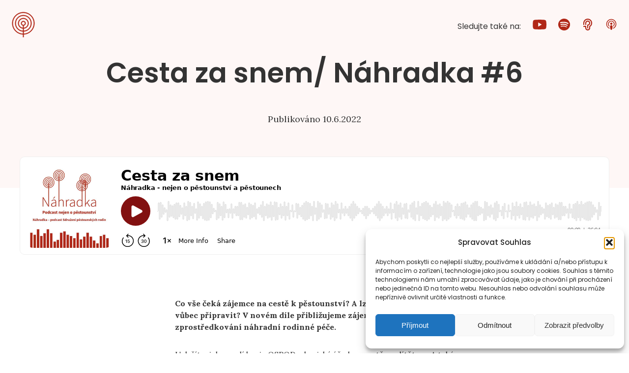

--- FILE ---
content_type: text/html; charset=UTF-8
request_url: https://podcasty.pestouni.cz/podcast/cesta-za-snem-6-dil-podcastu-nahradka/
body_size: 27666
content:


<!DOCTYPE html>
<html class="no-js">

<head>
  <meta charset="utf-8">
  <meta http-equiv="X-UA-Compatible" content="IE=edge,chrome=1">
  <title>Cesta za snem/ Náhradka #6 - Náhradka - podcast (nejen) o pěstounské péči</title>

  <!-- META -->
  <meta name="viewport" content="width=device-width">
  <meta name="description" content="Podcast Sdružení pěstounských rodin">
  <meta name="keywords" content="">
  <meta name="format-detection" content="telephone=no">

  <!-- FAVICON -->
  <link rel="shortcut icon" href="https://podcasty.pestouni.cz/wp-content/themes/web_podcasts/img/favicon.png" />

  <!-- FONTS -->
  <link
    href="https://fonts.googleapis.com/css?family=Poppins:100,100i,200,200i,300,300i,400,400i,500,500i,600,600i,700,700i,800,800i,900,900i&amp;subset=latin-ext"
    rel="stylesheet">
  <link
    href="https://fonts.googleapis.com/css?family=Lora:300,300i,400,400i,600,600i,700,700i,800,800i&amp;subset=latin-ext"
    rel="stylesheet">

  <!-- ICONS -->
  <link rel="stylesheet" href="https://use.fontawesome.com/releases/v5.1.1/css/all.css"
    integrity="sha384-O8whS3fhG2OnA5Kas0Y9l3cfpmYjapjI0E4theH4iuMD+pLhbf6JI0jIMfYcK3yZ" crossorigin="anonymous">

  <!-- CSS -->
  <link rel="stylesheet" href="https://podcasty.pestouni.cz/wp-content/themes/web_podcasts/css/components.css" />

  <!-- WORDPRESS HEAD -->
  <meta name='robots' content='index, follow, max-image-preview:large, max-snippet:-1, max-video-preview:-1' />

	<!-- This site is optimized with the Yoast SEO plugin v26.7 - https://yoast.com/wordpress/plugins/seo/ -->
	<link rel="canonical" href="https://podcasty.pestouni.cz/podcast/cesta-za-snem-6-dil-podcastu-nahradka/" />
	<meta property="og:locale" content="cs_CZ" />
	<meta property="og:type" content="article" />
	<meta property="og:title" content="Cesta za snem/ Náhradka #6 - Náhradka - podcast (nejen) o pěstounské péči" />
	<meta property="og:description" content="Co vše čeká zájemce na cestě k pěstounství? A lze se na pěstounství vůbec připravit? V novém díle přibližujeme zájemcům ..." />
	<meta property="og:url" content="https://podcasty.pestouni.cz/podcast/cesta-za-snem-6-dil-podcastu-nahradka/" />
	<meta property="og:site_name" content="Náhradka - podcast (nejen) o pěstounské péči" />
	<meta property="article:published_time" content="2022-06-10T09:44:33+00:00" />
	<meta property="article:modified_time" content="2023-01-03T12:25:58+00:00" />
	<meta name="author" content="admin" />
	<meta name="twitter:card" content="summary_large_image" />
	<meta name="twitter:label1" content="Napsal(a)" />
	<meta name="twitter:data1" content="admin" />
	<meta name="twitter:label2" content="Odhadovaná doba čtení" />
	<meta name="twitter:data2" content="1 minuta" />
	<script type="application/ld+json" class="yoast-schema-graph">{"@context":"https://schema.org","@graph":[{"@type":"Article","@id":"https://podcasty.pestouni.cz/podcast/cesta-za-snem-6-dil-podcastu-nahradka/#article","isPartOf":{"@id":"https://podcasty.pestouni.cz/podcast/cesta-za-snem-6-dil-podcastu-nahradka/"},"author":{"name":"admin","@id":"https://podcasty.pestouni.cz/#/schema/person/29e36ad35d25c4d2737fa37d0b76e50d"},"headline":"Cesta za snem/ Náhradka #6","datePublished":"2022-06-10T09:44:33+00:00","dateModified":"2023-01-03T12:25:58+00:00","mainEntityOfPage":{"@id":"https://podcasty.pestouni.cz/podcast/cesta-za-snem-6-dil-podcastu-nahradka/"},"wordCount":244,"articleSection":["Podcast"],"inLanguage":"cs"},{"@type":"WebPage","@id":"https://podcasty.pestouni.cz/podcast/cesta-za-snem-6-dil-podcastu-nahradka/","url":"https://podcasty.pestouni.cz/podcast/cesta-za-snem-6-dil-podcastu-nahradka/","name":"Cesta za snem/ Náhradka #6 - Náhradka - podcast (nejen) o pěstounské péči","isPartOf":{"@id":"https://podcasty.pestouni.cz/#website"},"datePublished":"2022-06-10T09:44:33+00:00","dateModified":"2023-01-03T12:25:58+00:00","author":{"@id":"https://podcasty.pestouni.cz/#/schema/person/29e36ad35d25c4d2737fa37d0b76e50d"},"breadcrumb":{"@id":"https://podcasty.pestouni.cz/podcast/cesta-za-snem-6-dil-podcastu-nahradka/#breadcrumb"},"inLanguage":"cs","potentialAction":[{"@type":"ReadAction","target":["https://podcasty.pestouni.cz/podcast/cesta-za-snem-6-dil-podcastu-nahradka/"]}]},{"@type":"BreadcrumbList","@id":"https://podcasty.pestouni.cz/podcast/cesta-za-snem-6-dil-podcastu-nahradka/#breadcrumb","itemListElement":[{"@type":"ListItem","position":1,"name":"Domů","item":"https://podcasty.pestouni.cz/"},{"@type":"ListItem","position":2,"name":"Cesta za snem/ Náhradka #6"}]},{"@type":"WebSite","@id":"https://podcasty.pestouni.cz/#website","url":"https://podcasty.pestouni.cz/","name":"Náhradka - podcast (nejen) o pěstounské péči","description":"Podcast Sdružení pěstounských rodin","potentialAction":[{"@type":"SearchAction","target":{"@type":"EntryPoint","urlTemplate":"https://podcasty.pestouni.cz/?s={search_term_string}"},"query-input":{"@type":"PropertyValueSpecification","valueRequired":true,"valueName":"search_term_string"}}],"inLanguage":"cs"},{"@type":"Person","@id":"https://podcasty.pestouni.cz/#/schema/person/29e36ad35d25c4d2737fa37d0b76e50d","name":"admin","image":{"@type":"ImageObject","inLanguage":"cs","@id":"https://podcasty.pestouni.cz/#/schema/person/image/","url":"https://secure.gravatar.com/avatar/6e5c517074a0d17b542326c5607dab2097843bfb81a120855afa9a9234517b4d?s=96&d=mm&r=g","contentUrl":"https://secure.gravatar.com/avatar/6e5c517074a0d17b542326c5607dab2097843bfb81a120855afa9a9234517b4d?s=96&d=mm&r=g","caption":"admin"},"url":"https://podcasty.pestouni.cz/author/admin/"}]}</script>
	<!-- / Yoast SEO plugin. -->


<link rel="alternate" type="application/rss+xml" title="Náhradka - podcast (nejen) o pěstounské péči &raquo; RSS komentářů pro Cesta za snem/ Náhradka #6" href="https://podcasty.pestouni.cz/podcast/cesta-za-snem-6-dil-podcastu-nahradka/feed/" />
<link rel="alternate" title="oEmbed (JSON)" type="application/json+oembed" href="https://podcasty.pestouni.cz/wp-json/oembed/1.0/embed?url=https%3A%2F%2Fpodcasty.pestouni.cz%2Fpodcast%2Fcesta-za-snem-6-dil-podcastu-nahradka%2F" />
<link rel="alternate" title="oEmbed (XML)" type="text/xml+oembed" href="https://podcasty.pestouni.cz/wp-json/oembed/1.0/embed?url=https%3A%2F%2Fpodcasty.pestouni.cz%2Fpodcast%2Fcesta-za-snem-6-dil-podcastu-nahradka%2F&#038;format=xml" />
<style id='wp-img-auto-sizes-contain-inline-css' type='text/css'>
img:is([sizes=auto i],[sizes^="auto," i]){contain-intrinsic-size:3000px 1500px}
/*# sourceURL=wp-img-auto-sizes-contain-inline-css */
</style>
<style id='wp-emoji-styles-inline-css' type='text/css'>

	img.wp-smiley, img.emoji {
		display: inline !important;
		border: none !important;
		box-shadow: none !important;
		height: 1em !important;
		width: 1em !important;
		margin: 0 0.07em !important;
		vertical-align: -0.1em !important;
		background: none !important;
		padding: 0 !important;
	}
/*# sourceURL=wp-emoji-styles-inline-css */
</style>
<style id='wp-block-library-inline-css' type='text/css'>
:root{--wp-block-synced-color:#7a00df;--wp-block-synced-color--rgb:122,0,223;--wp-bound-block-color:var(--wp-block-synced-color);--wp-editor-canvas-background:#ddd;--wp-admin-theme-color:#007cba;--wp-admin-theme-color--rgb:0,124,186;--wp-admin-theme-color-darker-10:#006ba1;--wp-admin-theme-color-darker-10--rgb:0,107,160.5;--wp-admin-theme-color-darker-20:#005a87;--wp-admin-theme-color-darker-20--rgb:0,90,135;--wp-admin-border-width-focus:2px}@media (min-resolution:192dpi){:root{--wp-admin-border-width-focus:1.5px}}.wp-element-button{cursor:pointer}:root .has-very-light-gray-background-color{background-color:#eee}:root .has-very-dark-gray-background-color{background-color:#313131}:root .has-very-light-gray-color{color:#eee}:root .has-very-dark-gray-color{color:#313131}:root .has-vivid-green-cyan-to-vivid-cyan-blue-gradient-background{background:linear-gradient(135deg,#00d084,#0693e3)}:root .has-purple-crush-gradient-background{background:linear-gradient(135deg,#34e2e4,#4721fb 50%,#ab1dfe)}:root .has-hazy-dawn-gradient-background{background:linear-gradient(135deg,#faaca8,#dad0ec)}:root .has-subdued-olive-gradient-background{background:linear-gradient(135deg,#fafae1,#67a671)}:root .has-atomic-cream-gradient-background{background:linear-gradient(135deg,#fdd79a,#004a59)}:root .has-nightshade-gradient-background{background:linear-gradient(135deg,#330968,#31cdcf)}:root .has-midnight-gradient-background{background:linear-gradient(135deg,#020381,#2874fc)}:root{--wp--preset--font-size--normal:16px;--wp--preset--font-size--huge:42px}.has-regular-font-size{font-size:1em}.has-larger-font-size{font-size:2.625em}.has-normal-font-size{font-size:var(--wp--preset--font-size--normal)}.has-huge-font-size{font-size:var(--wp--preset--font-size--huge)}.has-text-align-center{text-align:center}.has-text-align-left{text-align:left}.has-text-align-right{text-align:right}.has-fit-text{white-space:nowrap!important}#end-resizable-editor-section{display:none}.aligncenter{clear:both}.items-justified-left{justify-content:flex-start}.items-justified-center{justify-content:center}.items-justified-right{justify-content:flex-end}.items-justified-space-between{justify-content:space-between}.screen-reader-text{border:0;clip-path:inset(50%);height:1px;margin:-1px;overflow:hidden;padding:0;position:absolute;width:1px;word-wrap:normal!important}.screen-reader-text:focus{background-color:#ddd;clip-path:none;color:#444;display:block;font-size:1em;height:auto;left:5px;line-height:normal;padding:15px 23px 14px;text-decoration:none;top:5px;width:auto;z-index:100000}html :where(.has-border-color){border-style:solid}html :where([style*=border-top-color]){border-top-style:solid}html :where([style*=border-right-color]){border-right-style:solid}html :where([style*=border-bottom-color]){border-bottom-style:solid}html :where([style*=border-left-color]){border-left-style:solid}html :where([style*=border-width]){border-style:solid}html :where([style*=border-top-width]){border-top-style:solid}html :where([style*=border-right-width]){border-right-style:solid}html :where([style*=border-bottom-width]){border-bottom-style:solid}html :where([style*=border-left-width]){border-left-style:solid}html :where(img[class*=wp-image-]){height:auto;max-width:100%}:where(figure){margin:0 0 1em}html :where(.is-position-sticky){--wp-admin--admin-bar--position-offset:var(--wp-admin--admin-bar--height,0px)}@media screen and (max-width:600px){html :where(.is-position-sticky){--wp-admin--admin-bar--position-offset:0px}}

/*# sourceURL=wp-block-library-inline-css */
</style><style id='global-styles-inline-css' type='text/css'>
:root{--wp--preset--aspect-ratio--square: 1;--wp--preset--aspect-ratio--4-3: 4/3;--wp--preset--aspect-ratio--3-4: 3/4;--wp--preset--aspect-ratio--3-2: 3/2;--wp--preset--aspect-ratio--2-3: 2/3;--wp--preset--aspect-ratio--16-9: 16/9;--wp--preset--aspect-ratio--9-16: 9/16;--wp--preset--color--black: #000000;--wp--preset--color--cyan-bluish-gray: #abb8c3;--wp--preset--color--white: #ffffff;--wp--preset--color--pale-pink: #f78da7;--wp--preset--color--vivid-red: #cf2e2e;--wp--preset--color--luminous-vivid-orange: #ff6900;--wp--preset--color--luminous-vivid-amber: #fcb900;--wp--preset--color--light-green-cyan: #7bdcb5;--wp--preset--color--vivid-green-cyan: #00d084;--wp--preset--color--pale-cyan-blue: #8ed1fc;--wp--preset--color--vivid-cyan-blue: #0693e3;--wp--preset--color--vivid-purple: #9b51e0;--wp--preset--gradient--vivid-cyan-blue-to-vivid-purple: linear-gradient(135deg,rgb(6,147,227) 0%,rgb(155,81,224) 100%);--wp--preset--gradient--light-green-cyan-to-vivid-green-cyan: linear-gradient(135deg,rgb(122,220,180) 0%,rgb(0,208,130) 100%);--wp--preset--gradient--luminous-vivid-amber-to-luminous-vivid-orange: linear-gradient(135deg,rgb(252,185,0) 0%,rgb(255,105,0) 100%);--wp--preset--gradient--luminous-vivid-orange-to-vivid-red: linear-gradient(135deg,rgb(255,105,0) 0%,rgb(207,46,46) 100%);--wp--preset--gradient--very-light-gray-to-cyan-bluish-gray: linear-gradient(135deg,rgb(238,238,238) 0%,rgb(169,184,195) 100%);--wp--preset--gradient--cool-to-warm-spectrum: linear-gradient(135deg,rgb(74,234,220) 0%,rgb(151,120,209) 20%,rgb(207,42,186) 40%,rgb(238,44,130) 60%,rgb(251,105,98) 80%,rgb(254,248,76) 100%);--wp--preset--gradient--blush-light-purple: linear-gradient(135deg,rgb(255,206,236) 0%,rgb(152,150,240) 100%);--wp--preset--gradient--blush-bordeaux: linear-gradient(135deg,rgb(254,205,165) 0%,rgb(254,45,45) 50%,rgb(107,0,62) 100%);--wp--preset--gradient--luminous-dusk: linear-gradient(135deg,rgb(255,203,112) 0%,rgb(199,81,192) 50%,rgb(65,88,208) 100%);--wp--preset--gradient--pale-ocean: linear-gradient(135deg,rgb(255,245,203) 0%,rgb(182,227,212) 50%,rgb(51,167,181) 100%);--wp--preset--gradient--electric-grass: linear-gradient(135deg,rgb(202,248,128) 0%,rgb(113,206,126) 100%);--wp--preset--gradient--midnight: linear-gradient(135deg,rgb(2,3,129) 0%,rgb(40,116,252) 100%);--wp--preset--font-size--small: 13px;--wp--preset--font-size--medium: 20px;--wp--preset--font-size--large: 36px;--wp--preset--font-size--x-large: 42px;--wp--preset--spacing--20: 0.44rem;--wp--preset--spacing--30: 0.67rem;--wp--preset--spacing--40: 1rem;--wp--preset--spacing--50: 1.5rem;--wp--preset--spacing--60: 2.25rem;--wp--preset--spacing--70: 3.38rem;--wp--preset--spacing--80: 5.06rem;--wp--preset--shadow--natural: 6px 6px 9px rgba(0, 0, 0, 0.2);--wp--preset--shadow--deep: 12px 12px 50px rgba(0, 0, 0, 0.4);--wp--preset--shadow--sharp: 6px 6px 0px rgba(0, 0, 0, 0.2);--wp--preset--shadow--outlined: 6px 6px 0px -3px rgb(255, 255, 255), 6px 6px rgb(0, 0, 0);--wp--preset--shadow--crisp: 6px 6px 0px rgb(0, 0, 0);}:where(.is-layout-flex){gap: 0.5em;}:where(.is-layout-grid){gap: 0.5em;}body .is-layout-flex{display: flex;}.is-layout-flex{flex-wrap: wrap;align-items: center;}.is-layout-flex > :is(*, div){margin: 0;}body .is-layout-grid{display: grid;}.is-layout-grid > :is(*, div){margin: 0;}:where(.wp-block-columns.is-layout-flex){gap: 2em;}:where(.wp-block-columns.is-layout-grid){gap: 2em;}:where(.wp-block-post-template.is-layout-flex){gap: 1.25em;}:where(.wp-block-post-template.is-layout-grid){gap: 1.25em;}.has-black-color{color: var(--wp--preset--color--black) !important;}.has-cyan-bluish-gray-color{color: var(--wp--preset--color--cyan-bluish-gray) !important;}.has-white-color{color: var(--wp--preset--color--white) !important;}.has-pale-pink-color{color: var(--wp--preset--color--pale-pink) !important;}.has-vivid-red-color{color: var(--wp--preset--color--vivid-red) !important;}.has-luminous-vivid-orange-color{color: var(--wp--preset--color--luminous-vivid-orange) !important;}.has-luminous-vivid-amber-color{color: var(--wp--preset--color--luminous-vivid-amber) !important;}.has-light-green-cyan-color{color: var(--wp--preset--color--light-green-cyan) !important;}.has-vivid-green-cyan-color{color: var(--wp--preset--color--vivid-green-cyan) !important;}.has-pale-cyan-blue-color{color: var(--wp--preset--color--pale-cyan-blue) !important;}.has-vivid-cyan-blue-color{color: var(--wp--preset--color--vivid-cyan-blue) !important;}.has-vivid-purple-color{color: var(--wp--preset--color--vivid-purple) !important;}.has-black-background-color{background-color: var(--wp--preset--color--black) !important;}.has-cyan-bluish-gray-background-color{background-color: var(--wp--preset--color--cyan-bluish-gray) !important;}.has-white-background-color{background-color: var(--wp--preset--color--white) !important;}.has-pale-pink-background-color{background-color: var(--wp--preset--color--pale-pink) !important;}.has-vivid-red-background-color{background-color: var(--wp--preset--color--vivid-red) !important;}.has-luminous-vivid-orange-background-color{background-color: var(--wp--preset--color--luminous-vivid-orange) !important;}.has-luminous-vivid-amber-background-color{background-color: var(--wp--preset--color--luminous-vivid-amber) !important;}.has-light-green-cyan-background-color{background-color: var(--wp--preset--color--light-green-cyan) !important;}.has-vivid-green-cyan-background-color{background-color: var(--wp--preset--color--vivid-green-cyan) !important;}.has-pale-cyan-blue-background-color{background-color: var(--wp--preset--color--pale-cyan-blue) !important;}.has-vivid-cyan-blue-background-color{background-color: var(--wp--preset--color--vivid-cyan-blue) !important;}.has-vivid-purple-background-color{background-color: var(--wp--preset--color--vivid-purple) !important;}.has-black-border-color{border-color: var(--wp--preset--color--black) !important;}.has-cyan-bluish-gray-border-color{border-color: var(--wp--preset--color--cyan-bluish-gray) !important;}.has-white-border-color{border-color: var(--wp--preset--color--white) !important;}.has-pale-pink-border-color{border-color: var(--wp--preset--color--pale-pink) !important;}.has-vivid-red-border-color{border-color: var(--wp--preset--color--vivid-red) !important;}.has-luminous-vivid-orange-border-color{border-color: var(--wp--preset--color--luminous-vivid-orange) !important;}.has-luminous-vivid-amber-border-color{border-color: var(--wp--preset--color--luminous-vivid-amber) !important;}.has-light-green-cyan-border-color{border-color: var(--wp--preset--color--light-green-cyan) !important;}.has-vivid-green-cyan-border-color{border-color: var(--wp--preset--color--vivid-green-cyan) !important;}.has-pale-cyan-blue-border-color{border-color: var(--wp--preset--color--pale-cyan-blue) !important;}.has-vivid-cyan-blue-border-color{border-color: var(--wp--preset--color--vivid-cyan-blue) !important;}.has-vivid-purple-border-color{border-color: var(--wp--preset--color--vivid-purple) !important;}.has-vivid-cyan-blue-to-vivid-purple-gradient-background{background: var(--wp--preset--gradient--vivid-cyan-blue-to-vivid-purple) !important;}.has-light-green-cyan-to-vivid-green-cyan-gradient-background{background: var(--wp--preset--gradient--light-green-cyan-to-vivid-green-cyan) !important;}.has-luminous-vivid-amber-to-luminous-vivid-orange-gradient-background{background: var(--wp--preset--gradient--luminous-vivid-amber-to-luminous-vivid-orange) !important;}.has-luminous-vivid-orange-to-vivid-red-gradient-background{background: var(--wp--preset--gradient--luminous-vivid-orange-to-vivid-red) !important;}.has-very-light-gray-to-cyan-bluish-gray-gradient-background{background: var(--wp--preset--gradient--very-light-gray-to-cyan-bluish-gray) !important;}.has-cool-to-warm-spectrum-gradient-background{background: var(--wp--preset--gradient--cool-to-warm-spectrum) !important;}.has-blush-light-purple-gradient-background{background: var(--wp--preset--gradient--blush-light-purple) !important;}.has-blush-bordeaux-gradient-background{background: var(--wp--preset--gradient--blush-bordeaux) !important;}.has-luminous-dusk-gradient-background{background: var(--wp--preset--gradient--luminous-dusk) !important;}.has-pale-ocean-gradient-background{background: var(--wp--preset--gradient--pale-ocean) !important;}.has-electric-grass-gradient-background{background: var(--wp--preset--gradient--electric-grass) !important;}.has-midnight-gradient-background{background: var(--wp--preset--gradient--midnight) !important;}.has-small-font-size{font-size: var(--wp--preset--font-size--small) !important;}.has-medium-font-size{font-size: var(--wp--preset--font-size--medium) !important;}.has-large-font-size{font-size: var(--wp--preset--font-size--large) !important;}.has-x-large-font-size{font-size: var(--wp--preset--font-size--x-large) !important;}
/*# sourceURL=global-styles-inline-css */
</style>

<style id='classic-theme-styles-inline-css' type='text/css'>
/*! This file is auto-generated */
.wp-block-button__link{color:#fff;background-color:#32373c;border-radius:9999px;box-shadow:none;text-decoration:none;padding:calc(.667em + 2px) calc(1.333em + 2px);font-size:1.125em}.wp-block-file__button{background:#32373c;color:#fff;text-decoration:none}
/*# sourceURL=/wp-includes/css/classic-themes.min.css */
</style>
<link rel='stylesheet' id='contact-form-7-css' href='https://podcasty.pestouni.cz/wp-content/plugins/contact-form-7/includes/css/styles.css?ver=6.1.4' type='text/css' media='all' />
<link rel='stylesheet' id='cmplz-general-css' href='https://podcasty.pestouni.cz/wp-content/plugins/complianz-gdpr/assets/css/cookieblocker.min.css?ver=1766769357' type='text/css' media='all' />
<link rel="https://api.w.org/" href="https://podcasty.pestouni.cz/wp-json/" /><link rel="alternate" title="JSON" type="application/json" href="https://podcasty.pestouni.cz/wp-json/wp/v2/posts/2966" /><link rel="EditURI" type="application/rsd+xml" title="RSD" href="https://podcasty.pestouni.cz/xmlrpc.php?rsd" />
<meta name="generator" content="WordPress 6.9" />
<link rel='shortlink' href='https://podcasty.pestouni.cz/?p=2966' />
			<style>.cmplz-hidden {
					display: none !important;
				}</style><link rel="icon" href="https://podcasty.pestouni.cz/wp-content/uploads/2021/06/cropped-pestouni_podcasty_banner_web_600x370-32x32.jpg" sizes="32x32" />
<link rel="icon" href="https://podcasty.pestouni.cz/wp-content/uploads/2021/06/cropped-pestouni_podcasty_banner_web_600x370-192x192.jpg" sizes="192x192" />
<link rel="apple-touch-icon" href="https://podcasty.pestouni.cz/wp-content/uploads/2021/06/cropped-pestouni_podcasty_banner_web_600x370-180x180.jpg" />
<meta name="msapplication-TileImage" content="https://podcasty.pestouni.cz/wp-content/uploads/2021/06/cropped-pestouni_podcasty_banner_web_600x370-270x270.jpg" />

</head>

<body>

  <!-- BANNER -->
  <!-- <div class="info-banner"><p></p></div> -->

  <!-- HEADER -->
        <header class="light_red_bg">
      <div class="header__container">
        <div class="logo">
          <a href="/">
            <svg width="47" height="52" viewBox="0 0 47 52" fill="none" xmlns="http://www.w3.org/2000/svg">
              <path
                d="M26.75 23.5C26.75 25.2949 25.2949 26.75 23.5 26.75C21.7051 26.75 20.25 25.2949 20.25 23.5C20.25 21.7051 21.7051 20.25 23.5 20.25C25.2949 20.25 26.75 21.7051 26.75 23.5ZM23.5 28.25C26.1234 28.25 28.25 26.1234 28.25 23.5C28.25 20.8766 26.1234 18.75 23.5 18.75C20.8766 18.75 18.75 20.8766 18.75 23.5C18.75 26.1234 20.8766 28.25 23.5 28.25Z"
                fill="#B02717" stroke="#B02717" stroke-width="0.5" />
              <path
                d="M32.75 23.5C32.75 28.6086 28.6086 32.75 23.5 32.75C18.3914 32.75 14.25 28.6086 14.25 23.5C14.25 18.3914 18.3914 14.25 23.5 14.25C28.6086 14.25 32.75 18.3914 32.75 23.5ZM23.5 34.25C29.4371 34.25 34.25 29.4371 34.25 23.5C34.25 17.5629 29.4371 12.75 23.5 12.75C17.5629 12.75 12.75 17.5629 12.75 23.5C12.75 29.4371 17.5629 34.25 23.5 34.25Z"
                fill="#B02717" stroke="#B02717" stroke-width="0.5" />
              <path
                d="M38.75 23.5C38.75 31.9223 31.9223 38.75 23.5 38.75C15.0777 38.75 8.25 31.9223 8.25 23.5C8.25 15.0777 15.0777 8.25 23.5 8.25C31.9223 8.25 38.75 15.0777 38.75 23.5ZM23.5 40.25C32.7508 40.25 40.25 32.7508 40.25 23.5C40.25 14.2492 32.7508 6.75 23.5 6.75C14.2492 6.75 6.75 14.2492 6.75 23.5C6.75 32.7508 14.2492 40.25 23.5 40.25Z"
                fill="#B02717" stroke="#B02717" stroke-width="0.5" />
              <path
                d="M44.75 23.5C44.75 35.236 35.236 44.75 23.5 44.75C11.7639 44.75 2.25 35.236 2.25 23.5C2.25 11.7639 11.7639 2.25 23.5 2.25C35.236 2.25 44.75 11.7639 44.75 23.5ZM23.5 46.25C36.0645 46.25 46.25 36.0645 46.25 23.5C46.25 10.9355 36.0645 0.75 23.5 0.75C10.9355 0.75 0.75 10.9355 0.75 23.5C0.75 36.0645 10.9355 46.25 23.5 46.25Z"
                fill="#B02717" stroke="#B02717" stroke-width="0.5" />
              <path d="M22.5 27H24.5V52H22.5V27Z" fill="#B02717" />
            </svg>
          </a>
        </div>

        <div class="listen_on">
          <span>Sledujte také na:</span>
          <ul>
            <li>
              <a href="https://www.youtube.com/channel/UC3m1wSrfXNz1feQ3_9c665A" target="_blank" aria-label="YouTube">
                <svg width="28" height="20" viewBox="0 0 28 20" fill="none" xmlns="http://www.w3.org/2000/svg">
                  <g clip-path="url(#clip0_606_376)">
                    <path
                      d="M27.34 3.18185C27.1805 2.58089 26.8693 2.03303 26.4375 1.5928C26.0057 1.15258 25.4683 0.83537 24.8788 0.672754C22.7209 0.0727539 14.0355 0.0727539 14.0355 0.0727539C14.0355 0.0727539 5.35017 0.0909357 3.1922 0.690936C2.60273 0.853552 2.06534 1.17077 1.63353 1.61099C1.20172 2.05121 0.890565 2.59907 0.731057 3.20003C0.078318 7.10912 -0.17493 13.0655 0.748891 16.8182C0.9084 17.4192 1.21955 17.967 1.65136 18.4073C2.08317 18.8475 2.62057 19.1647 3.21004 19.3273C5.368 19.9273 14.0534 19.9273 14.0534 19.9273C14.0534 19.9273 22.7387 19.9273 24.8967 19.3273C25.4861 19.1647 26.0235 18.8475 26.4553 18.4073C26.8871 17.967 27.1983 17.4192 27.3578 16.8182C28.0462 12.9037 28.2584 6.95094 27.34 3.18185Z"
                      fill="#B02717" />
                    <path d="M11.2715 14.2546L18.4766 10L11.2715 5.74548V14.2546Z" fill="#FEF7F6" />
                  </g>
                  <defs>
                    <clipPath id="clip0_606_376">
                      <rect width="28" height="20" fill="white" />
                    </clipPath>
                  </defs>
                </svg>
              </a>
            </li>
            <li>
              <a href="https://open.spotify.com/show/1HmNQSYUDkw49auNQskeLb" target="_blank" aria-label="Spotify">
                <svg width="24" height="24" viewBox="0 0 24 24" fill="none" xmlns="http://www.w3.org/2000/svg">
                  <g clip-path="url(#clip0_606_387)">
                    <path fill-rule="evenodd" clip-rule="evenodd"
                      d="M11.0434 0.0441844C10.4766 0.10349 10.2253 0.139575 9.58097 0.254608C9.34851 0.296099 8.64569 0.481171 8.31657 0.587677C8.10116 0.65726 7.74598 0.785767 7.60058 0.846671C7.55031 0.867759 7.4132 0.924171 7.2959 0.972209C4.97823 1.92018 2.8586 3.81605 1.54422 6.11639C1.39661 6.37478 1.01721 7.15039 0.926035 7.38015C0.896177 7.45552 0.847962 7.572 0.819018 7.63899C0.636288 8.06144 0.312265 9.19151 0.212255 9.75541C0.192908 9.86427 0.165259 10.015 0.150863 10.0904C0.12108 10.2458 0.0743887 10.6492 0.029449 11.1386C-0.00970192 11.5653 -0.00985415 12.5346 0.0292206 12.916C0.0916031 13.5252 0.127174 13.7995 0.185976 14.1253C0.241961 14.4351 0.394375 15.0992 0.458509 15.3129C0.546485 15.6061 0.800204 16.353 0.820541 16.3787C0.833718 16.3955 0.854741 16.4434 0.867156 16.4853C0.888712 16.558 0.910877 16.6108 1.0652 16.9573C2.44477 20.0542 5.53937 22.7481 8.60601 23.5217C8.65628 23.5343 8.86194 23.588 9.06302 23.6408C10.8661 24.1148 13.1907 24.1201 14.9204 23.6542C15.0084 23.6305 15.1592 23.5901 15.2556 23.5644C17.87 22.8682 20.4181 21.0274 21.9563 18.7235C22.3523 18.1304 23.0324 16.8841 23.0324 16.7516C23.0324 16.7291 23.0441 16.6976 23.0583 16.6817C23.1164 16.617 23.4604 15.6505 23.5646 15.2596C23.5903 15.1633 23.631 15.0121 23.655 14.9236C24.1188 13.2116 24.1146 10.9025 23.6444 9.08546C23.5946 8.89286 23.545 8.70101 23.5343 8.65914C22.9138 6.23264 20.9945 3.58865 18.767 2.09208C18.507 1.91736 18.0376 1.62472 18.0175 1.62472C18.0101 1.62472 17.9516 1.5916 17.8874 1.5511C17.761 1.47139 17.1911 1.18126 16.9694 1.08382C16.894 1.05062 16.7432 0.985761 16.6342 0.93955C16.5253 0.893415 16.3913 0.836013 16.3366 0.812108C16.2297 0.76544 15.5516 0.537126 15.4003 0.49693C13.8033 0.072124 12.2853 -0.0856174 11.0434 0.0441844ZM11.866 6.40744C12.4953 6.45266 13.4559 6.55376 13.8464 6.61588C13.947 6.63187 14.1294 6.65966 14.2518 6.6777C16.1965 6.96395 18.3563 7.67203 19.9704 8.55255C20.7162 8.95939 20.9665 9.47868 20.7185 10.1048C20.4946 10.6703 19.7287 10.9695 19.2087 10.6945C18.7665 10.4607 17.9115 10.0336 17.792 9.98684C17.7166 9.95731 17.6138 9.91528 17.5635 9.89358C17.0915 9.68925 16.0726 9.3622 15.4308 9.20895C15.347 9.189 15.203 9.1539 15.1108 9.13114C14.9213 9.08417 14.2992 8.96624 13.755 8.87413C11.1083 8.42587 7.75756 8.55035 5.45261 9.18238C5.06857 9.28767 4.97899 9.30198 4.76709 9.29162C3.68313 9.23879 3.31942 7.83944 4.23391 7.24022C4.68285 6.94598 6.83607 6.53739 8.60601 6.41048C9.14734 6.37166 11.3396 6.36968 11.866 6.40744ZM10.9673 10.5158C12.5835 10.6 14.1471 10.8897 15.6322 11.38C17.3156 11.9358 18.8187 12.7176 19.0198 13.1418C19.451 14.052 18.4316 14.866 17.5787 14.2924C17.3182 14.1171 16.456 13.6901 15.9792 13.5002C14.087 12.7466 12.0783 12.3733 9.9213 12.3747C8.50889 12.3756 7.27495 12.5421 5.84869 12.9242C5.46381 13.0273 5.33257 13.0274 5.09995 12.9245C4.2956 12.5689 4.34976 11.4593 5.18541 11.1758C6.65631 10.6767 8.97497 10.4121 10.9673 10.5158ZM11.3393 14.4452C11.5117 14.462 11.7967 14.4902 11.9727 14.5078C13.3274 14.6429 14.8724 15.078 16.1315 15.6789C16.5581 15.8826 17.2661 16.2775 17.3581 16.3632C17.9192 16.8856 17.4691 17.802 16.7205 17.6616C16.6642 17.6511 16.4539 17.5495 16.253 17.436C14.6977 16.557 13.2168 16.1144 11.2872 15.9516C10.4764 15.8833 8.89827 15.9139 8.24543 16.0106C8.19241 16.0184 8.03931 16.0402 7.90525 16.059C7.47619 16.1191 6.87583 16.216 6.65608 16.2605C6.53878 16.2843 6.30593 16.3325 6.13859 16.3676C5.43898 16.5145 5.04274 16.2654 5.04175 15.6783C5.04092 15.2218 5.24056 15.0343 5.87916 14.8917C7.59532 14.5082 9.98452 14.3129 11.3393 14.4452Z"
                      fill="#B02717" />
                  </g>
                  <defs>
                    <clipPath id="clip0_606_387">
                      <rect width="24" height="24" fill="white" />
                    </clipPath>
                  </defs>
                </svg>
              </a>
            </li>
            <li>
              <a href="https://podcasty.seznam.cz/podcast/nahradka-nejen-o-pestounstvi-a-pestounech" target="_blank" aria-label="Podcasty.cz">
                <svg width="24" height="24" viewBox="0 0 24 24" fill="none" xmlns="http://www.w3.org/2000/svg">
                  <path
                    d="M12.0166 24C9.23826 24 6.9779 21.7396 6.9779 18.9613V16.9688H4.06077C3.47496 16.9688 3 16.4938 3 15.908C3 15.3222 3.47496 14.8472 4.06077 14.8472H8.03867C8.62449 14.8472 9.09945 15.3222 9.09945 15.908V18.9613C9.09945 20.5699 10.4081 21.8785 12.0166 21.8785C13.6251 21.8785 14.9337 20.5699 14.9337 18.9613V15.908C14.9337 15.5293 15.1356 15.1794 15.4633 14.9898C17.5903 13.7594 18.9116 11.4706 18.9116 9.01657C18.9116 5.21464 15.8185 2.12155 12.0166 2.12155C8.21464 2.12155 5.12155 5.21464 5.12155 9.01657V11.9301C5.12155 12.516 4.64659 12.9908 4.06077 12.9908C3.47496 12.9908 3 12.516 3 11.9301V9.01657C3 4.04485 7.04485 0 12.0166 0C16.9883 0 21.0331 4.04485 21.0331 9.01657C21.0331 12.0165 19.5235 14.8272 17.0552 16.4946V18.9613C17.0552 21.7396 14.7949 24 12.0166 24ZM12.0166 20.0221C11.4308 20.0221 10.9558 19.5471 10.9558 18.9613V12.9945C10.9558 12.4087 11.4308 11.9337 12.0166 11.9337C13.6251 11.9337 14.9337 10.6251 14.9337 9.01657C14.9337 7.40806 13.6251 6.09945 12.0166 6.09945C10.4081 6.09945 9.09945 7.40806 9.09945 9.01657V11.9301C9.09945 12.516 8.62449 12.9908 8.03867 12.9908C7.45286 12.9908 6.9779 12.516 6.9779 11.9301V9.01657C6.9779 6.23826 9.23826 3.9779 12.0166 3.9779C14.7949 3.9779 17.0552 6.23826 17.0552 9.01657C17.0552 11.4312 15.3481 13.4546 13.0773 13.9428V18.9613C13.0773 19.5471 12.6024 20.0221 12.0166 20.0221Z"
                    fill="#B02717" />
                </svg>
              </a>
            </li>
            <li>
            <a href="https://podcasts.apple.com/cz/search?term=N%C3%A1hradka&l=cs" target="_blank" aria-label="Apple Podcasts">
                <svg xmlns="http://www.w3.org/2000/svg" fill="none" viewBox="0 0 24 24"
                  id="Apple-Podcast-Logo--Streamline-Logos" height="24" width="24">
                  <path fill="#B02717"
                    d="M9.5 15.5c0 -1.2 1 -2 2.5 -2s2.5 0.8 2.5 2C14.5 18 14 23 12 23s-2.5 -5 -2.5 -7.5Z"
                    stroke-width="1"></path>
                  <path fill="#B02717" fill-rule="evenodd"
                    d="M3.25 11a8.75 8.75 0 1 1 12.513 7.902 17.468 17.468 0 0 1 -0.335 1.76c3.975 -1.41 6.822 -5.203 6.822 -9.662C22.25 5.34 17.66 0.75 12 0.75S1.75 5.34 1.75 11c0 4.459 2.847 8.253 6.822 9.663l-0.03 -0.125a17.481 17.481 0 0 1 -0.305 -1.636A8.75 8.75 0 0 1 3.25 11Z"
                    clip-rule="evenodd" stroke-width="1"></path>
                  <path fill="#B02717" fill-rule="evenodd"
                    d="M6.75 11a5.25 5.25 0 1 1 9.119 3.549c0.086 0.301 0.131 0.62 0.131 0.951 0 0.288 -0.006 0.609 -0.02 0.953a6.75 6.75 0 1 0 -7.96 0c-0.014 -0.344 -0.02 -0.665 -0.02 -0.953 0 -0.331 0.045 -0.65 0.131 -0.951A5.231 5.231 0 0 1 6.75 11Z"
                    clip-rule="evenodd" stroke-width="1"></path>
                  <path fill="#B02717" d="M9.75 10.25a2.25 2.25 0 1 0 4.5 0 2.25 2.25 0 1 0 -4.5 0" stroke-width="1">
                  </path>
                </svg>
              </a>
            </li>
          </ul>
        </div>
      </div>
    </header>
    
<!-- HERO -->
<section class="detail-of-article__hero light_red_bg">
  <div class="detail-of-article__hero__content">
    <h1 class="detail-of-article__hero__content__title">Cesta za snem/ Náhradka #6</h1>
    <span class="detail-of-article__hero__content__date">Publikováno 10.6.2022</span>
  </div>
  </div>
</section>

<!-- PLAYER -->
<div class="detail-of-article">
  <section class="detail-of-article__player">
    <div class="detail-of-article__player__content">
      <div id="buzzsprout-player-10769436"></div><script src="https://www.buzzsprout.com/1795702/10769436-cesta-za-snem.js?container_id=buzzsprout-player-10769436&player=small" type="text/javascript" charset="utf-8"></script>    </div>
  </section>

  <!-- TEXT -->
  <section class="detail-of-article__text">
    <div class="detail-of-article__text__content">
      <p><strong>Co vše čeká zájemce na cestě k pěstounství? A lze se na pěstounství vůbec připravit? V novém díle přibližujeme zájemcům proces zprostředkování náhradní rodinné péče. </strong></p>
<p>Uslyšíte, jakou rolí hraje OSPOD a krajský úřad na cestě za dítětem. A také příběhy pěstounů o tom, jak probíhaly jejich přípravy a co pro ně samotné znamená pomoc dětem, které z nějakého důvodu nemohou vyrůstat ve své původní rodině.</p>
<p style="text-align: left;">V tomto díle uslyšíte</p>
<ul>
<li style="text-align: left;">dlouhodobé pěstouny a přechodné pěstouny, manžele Marii a Michala Šebestovy</li>
<li style="text-align: left;">přechodné pěstouny a manžele Štěpánku a Jiřího Zahrádkovy</li>
<li style="text-align: left;">Sylvu Dvořáčkovou, vedoucí Poradny NRP Sdružení pěstounských rodin</li>
<li style="text-align: left;">Mgr. Petru Hégrovou z referátu NRP Magistrátu města Brna</li>
<li style="text-align: left;">Mgr. Petra Pucholdta, psychologa oddělení SPO a rodinné politiky KÚ Jihomoravského kraje</li>
</ul>
<p>Připravila: Karolina Antlová/ Námět: Julija Prejsová/ Hudba: Petra Bohemi/ Zvuk: Pavel Kunčar</p>
<p>Vydává @Sdružení pěstounských rodin z.s</p>
<p>K poslechu také na @Spotify, @Google Podcasty a na našem YouTube kanále &#8211; <a href="https://www.youtube.com/channel/UC3m1wSrfXNz1feQ3_9c665A">Náhradka &#8211; podcast Sdružení pěstounských rodin &#8211; YouTube</a></p>
<p>V roce 2022 natáčíme za podpory <a href="https://www.mpsv.cz/web/cz/dotacni-rizeni-pro-rok-2022">MPSV &#8211; dotační titul Rodina</a> a <a href="https://www.nadacecez.cz/">Nadace ČEZ</a>. Děkujeme!</p>
    </div>
  </section>

  <!-- SITES -->
  <section class="sites">
    <div class="sites__container">
      <div class="sites__container__title">
        <h3>Tento díl najdete také na</h3>
      </div>
      <div class="sites__container__content">

        <div class="sites_box">
          <div class="sites_box__photo">
            <a href="https://www.youtube.com/channel/UC3m1wSrfXNz1feQ3_9c665A" target="_blank">
              <svg width="68" height="48" viewBox="0 0 68 48" fill="none" xmlns="http://www.w3.org/2000/svg">
                <g clip-path="url(#clip0_637_417)">
                  <path
                    d="M65.6159 7.63645C65.2331 6.19415 64.4862 4.87928 63.4499 3.82273C62.4136 2.7662 61.1238 2.0049 59.709 1.61462C54.5301 0.174622 33.6851 0.174622 33.6851 0.174622C33.6851 0.174622 12.8403 0.218258 7.66118 1.65826C6.24645 2.04854 4.95672 2.80986 3.92037 3.86639C2.88403 4.92292 2.13726 6.23778 1.75444 7.68008C0.187866 17.0619 -0.41993 31.3572 1.79724 40.3637C2.18006 41.8061 2.92682 43.1208 3.96317 44.1775C4.99951 45.234 6.28927 45.9953 7.704 46.3855C12.8831 47.8255 33.7281 47.8255 33.7281 47.8255C33.7281 47.8255 54.5728 47.8255 59.752 46.3855C61.1665 45.9953 62.4563 45.234 63.4926 44.1775C64.5289 43.1208 65.2758 41.8061 65.6586 40.3637C67.3108 30.9689 67.8201 16.6823 65.6159 7.63645Z"
                    fill="#B02717" />
                  <path d="M27.0515 34.211L44.3438 24L27.0515 13.7891V34.211Z" fill="#FEF7F6" />
                </g>
                <defs>
                  <clipPath id="clip0_637_417">
                    <rect width="67.2" height="48" fill="white" />
                  </clipPath>
                </defs>
              </svg>
            </a>
          </div>
          <div class="sites_box__name">YouTube</div>
        </div>

        <div class="sites_box">
          <div class="sites_box__photo">
            <a href="https://open.spotify.com/show/1HmNQSYUDkw49auNQskeLb" target="_blank">
              <svg width="48" height="48" viewBox="0 0 48 48" fill="none" xmlns="http://www.w3.org/2000/svg">
                <g clip-path="url(#clip0_637_428)">
                  <path fill-rule="evenodd" clip-rule="evenodd"
                    d="M22.0868 0.0883688C20.9532 0.20698 20.4506 0.27915 19.1619 0.509216C18.697 0.592198 17.2914 0.962342 16.6331 1.17535C16.2023 1.31452 15.492 1.57153 15.2012 1.69334C15.1006 1.73552 14.8264 1.84834 14.5918 1.94442C9.95646 3.84036 5.7172 7.6321 3.08844 12.2328C2.79322 12.7496 2.03442 14.3008 1.85207 14.7603C1.79235 14.911 1.69592 15.144 1.63804 15.278C1.27258 16.1229 0.62453 18.383 0.42451 19.5108C0.385816 19.7285 0.330518 20.03 0.301726 20.1808C0.24216 20.4916 0.148777 21.2984 0.058898 22.2772C-0.0194038 23.1306 -0.0197083 25.0692 0.0584412 25.832C0.183206 27.0504 0.254348 27.599 0.371952 28.2506C0.483922 28.8702 0.78875 30.1984 0.917018 30.6258C1.09297 31.2122 1.60041 32.706 1.64108 32.7574C1.66744 32.791 1.70948 32.8868 1.73431 32.9706C1.77742 33.116 1.82175 33.2216 2.1304 33.9146C4.88954 40.1084 11.0787 45.4962 17.212 47.0434C17.3126 47.0686 17.7239 47.176 18.126 47.2816C21.7322 48.2296 26.3814 48.2402 29.8408 47.3084C30.0168 47.261 30.3184 47.1802 30.5112 47.1288C35.74 45.7364 40.8362 42.0548 43.9126 37.447C44.7046 36.2608 46.0648 33.7682 46.0648 33.5032C46.0648 33.4582 46.0882 33.3952 46.1166 33.3634C46.2328 33.234 46.9208 31.301 47.1292 30.5192C47.1806 30.3266 47.262 30.0242 47.31 29.8472C48.2376 26.4232 48.2292 21.805 47.2888 18.1709C47.1892 17.7857 47.09 17.402 47.0686 17.3183C45.8276 12.4653 41.989 7.1773 37.534 4.18416C37.014 3.83472 36.0752 3.24944 36.035 3.24944C36.0202 3.24944 35.9032 3.1832 35.7748 3.1022C35.522 2.94278 34.3822 2.36252 33.9388 2.16764C33.788 2.10124 33.4864 1.97152 33.2684 1.8791C33.0506 1.78683 32.7826 1.67203 32.6732 1.62422C32.4594 1.53088 31.1032 1.07425 30.8006 0.99386C27.6066 0.144248 24.5706 -0.171235 22.0868 0.0883688ZM23.732 12.8149C24.9906 12.9053 26.9118 13.1075 27.6928 13.2318C27.894 13.2637 28.2588 13.3193 28.5036 13.3554C32.393 13.9279 36.7126 15.3441 39.9408 17.1051C41.4324 17.9188 41.933 18.9574 41.437 20.2096C40.9892 21.3406 39.4574 21.939 38.4174 21.389C37.533 20.9214 35.823 20.0672 35.584 19.9737C35.4332 19.9146 35.2276 19.8306 35.127 19.7872C34.183 19.3785 32.1452 18.7244 30.8616 18.4179C30.694 18.378 30.406 18.3078 30.2216 18.2623C29.8426 18.1683 28.5984 17.9325 27.51 17.7483C22.2166 16.8517 15.5151 17.1007 10.9052 18.3648C10.1371 18.5753 9.95798 18.604 9.53418 18.5832C7.36626 18.4776 6.63884 15.6789 8.46782 14.4804C9.3657 13.892 13.6721 13.0748 17.212 12.821C18.2947 12.7433 22.6792 12.7394 23.732 12.8149ZM21.9346 21.0316C25.167 21.2 28.2942 21.7794 31.2644 22.76C34.6312 23.8716 37.6374 25.4352 38.0396 26.2836C38.902 28.104 36.8632 29.732 35.1574 28.5848C34.6364 28.2342 32.912 27.3802 31.9584 27.0004C28.174 25.4932 24.1566 24.7466 19.8426 24.7494C17.0178 24.7512 14.5499 25.0842 11.6974 25.8484C10.9276 26.0546 10.6651 26.0548 10.1999 25.849C8.5912 25.1378 8.69952 22.9186 10.3708 22.3516C13.3126 21.3534 17.9499 20.8242 21.9346 21.0316ZM22.6786 28.8904C23.0234 28.924 23.5934 28.9804 23.9454 29.0156C26.6548 29.2858 29.7448 30.156 32.263 31.3578C33.1162 31.7652 34.5322 32.555 34.7162 32.7264C35.8384 33.7712 34.9382 35.604 33.441 35.3232C33.3284 35.3022 32.9078 35.099 32.506 34.872C29.3954 33.114 26.4336 32.2288 22.5744 31.9032C20.9528 31.7666 17.7965 31.8278 16.4909 32.0212C16.3848 32.0368 16.0786 32.0804 15.8105 32.118C14.9524 32.2382 13.7517 32.432 13.3122 32.521C13.0776 32.5686 12.6119 32.665 12.2772 32.7352C10.878 33.029 10.0855 32.5308 10.0835 31.3566C10.0818 30.4436 10.4811 30.0686 11.7583 29.7834C15.1906 29.0164 19.969 28.6258 22.6786 28.8904Z"
                    fill="#B02717" />
                </g>
                <defs>
                  <clipPath id="clip0_637_428">
                    <rect width="48" height="48" fill="white" />
                  </clipPath>
                </defs>
              </svg>
            </a>
          </div>
          <div class="sites_box__name">Spotify</div>
        </div>


        <div class="sites_box">
          <div class="sites_box__photo">
            <a href="https://podcasty.seznam.cz/podcast/nahradka-nejen-o-pestounstvi-a-pestounech" target="_blank">
              <svg width="48" height="48" viewBox="0 0 48 48" fill="none" xmlns="http://www.w3.org/2000/svg">
                <path
                  d="M24.0331 48C18.4765 48 13.9558 43.4792 13.9558 37.9227V33.9376H8.12155C6.94992 33.9376 6 32.9877 6 31.816C6 30.6444 6.94992 29.6945 8.12155 29.6945H16.0773C17.249 29.6945 18.1989 30.6444 18.1989 31.816V37.9227C18.1989 41.1397 20.8161 43.7569 24.0331 43.7569C27.2502 43.7569 29.8674 41.1397 29.8674 37.9227V31.816C29.8674 31.0587 30.2712 30.3588 30.9266 29.9796C35.1806 27.5189 37.8232 22.9413 37.8232 18.0331C37.8232 10.4293 31.637 4.24309 24.0331 4.24309C16.4293 4.24309 10.2431 10.4293 10.2431 18.0331V23.8603C10.2431 25.032 9.29317 25.9817 8.12155 25.9817C6.94992 25.9817 6 25.032 6 23.8603V18.0331C6 8.0897 14.0897 0 24.0331 0C33.9766 0 42.0663 8.0897 42.0663 18.0331C42.0663 24.033 39.0471 29.6545 34.1105 32.9893V37.9227C34.1105 43.4792 29.5898 48 24.0331 48ZM24.0331 40.0442C22.8615 40.0442 21.9116 39.0943 21.9116 37.9227V25.989C21.9116 24.8173 22.8615 23.8674 24.0331 23.8674C27.2502 23.8674 29.8674 21.2502 29.8674 18.0331C29.8674 14.8161 27.2502 12.1989 24.0331 12.1989C20.8161 12.1989 18.1989 14.8161 18.1989 18.0331V23.8603C18.1989 25.032 17.249 25.9817 16.0773 25.9817C14.9057 25.9817 13.9558 25.032 13.9558 23.8603V18.0331C13.9558 12.4765 18.4765 7.9558 24.0331 7.9558C29.5898 7.9558 34.1105 12.4765 34.1105 18.0331C34.1105 22.8623 30.6961 26.9092 26.1547 27.8856V37.9227C26.1547 39.0943 25.2048 40.0442 24.0331 40.0442Z"
                  fill="#B02717" />
              </svg>
            </a>
          </div>
          <div class="sites_box__name">Podcasty.cz</div>
        </div>

        <div class="sites_box">
          <div class="sites_box__photo">
            <a href="https://podcasts.apple.com/cz/search?term=N%C3%A1hradka&l=cs" target="_blank">
              <svg width="48" height="48" viewBox="0 0 48 48" fill="none" xmlns="http://www.w3.org/2000/svg">
                <path fill="#B02717" d="M19 31c0 -2.4 2 -4 5 -4s5 1.6 5 4c0 1 -1 11 -5 11s-5 -10 -5 -15Z"
                  stroke-width="2"></path>
                <path fill="#B02717" fill-rule="evenodd"
                  d="M6.5 22a17.5 17.5 0 1 1 25.026 15.804 34.936 34.936 0 0 1 -0.67 3.52c7.95 -2.82 13.644 -10.406 13.644 -19.324C44.5 10.68 35.32 1.5 24 1.5S3.5 10.68 3.5 22c0 8.918 5.694 16.506 13.644 19.326l-0.06 -0.25a34.962 34.962 0 0 1 -0.61 -3.272A17.5 17.5 0 0 1 6.5 22Z"
                  clip-rule="evenodd" stroke-width="2"></path>
                <path fill="#B02717" fill-rule="evenodd"
                  d="M13.5 22a10.5 10.5 0 1 1 18.238 7.098c0.172 0.602 0.262 1.24 0.262 1.902 0 0.576 -0.012 1.218 -0.04 1.906a13.5 13.5 0 1 0 -15.92 0c-0.028 -0.688 -0.04 -1.33 -0.04 -1.906 0 -0.662 0.09 -1.3 0.262 -1.902A10.462 10.462 0 0 1 13.5 22Z"
                  clip-rule="evenodd" stroke-width="2"></path>
                <path fill="#B02717" d="M19.5 20.5a4.5 4.5 0 1 0 9 0 4.5 4.5 0 1 0 -9 0" stroke-width="2"></path>
              </svg>
            </a>
          </div>
          <div class="sites_box__name">Apple Podcasts</div>
        </div>

      </div>
    </div>
  </section>
</div>

<!-- EPISODES -->
<section class="episodes episodes__page light_red_bg">
  <div class="episodes__container">
    <div class="episodes">
      <div class="episodes__container__wrapper">
                          <div class="episode_box">
            <div class="episode_box__icon">
              <svg width="48" height="48" viewBox="0 0 48 48" fill="none" xmlns="http://www.w3.org/2000/svg">
                <circle cx="24" cy="24" r="24" fill="#B02717" />
                <path
                  d="M14 34.3334V13.6665C14 12.3699 15.4491 11.5715 16.5829 12.2434L33.7518 22.4179C34.8359 23.0604 34.8467 24.5951 33.7717 25.2521L16.6028 35.7445C15.4696 36.437 14 35.6402 14 34.3334Z"
                  fill="#FFFEFF" />
              </svg>
            </div>
            <div class="episode_box__title">Když osobní zkušenost určí i profesní cestu | díl šestý | Náhradka #27</div>
            <div class="episode_box__info">
              <div class="episode_box__info__time">
                <div class="episode_box__info__time__icon">
                  <svg width="12" height="13" viewBox="0 0 12 13" fill="none" xmlns="http://www.w3.org/2000/svg">
                    <g clip-path="url(#clip0_606_192)">
                      <path fill-rule="evenodd" clip-rule="evenodd"
                        d="M5.82351 1.54525C4.55623 1.54525 3.34086 2.04867 2.44476 2.94478C1.54866 3.84088 1.04523 5.05625 1.04523 6.32353C1.04523 6.95102 1.16882 7.57237 1.40896 8.1521C1.64909 8.73183 2.00105 9.25858 2.44476 9.70228C2.88846 10.146 3.41522 10.498 3.99494 10.7381C4.57467 10.9782 5.19602 11.1018 5.82351 11.1018C6.451 11.1018 7.07235 10.9782 7.65208 10.7381C8.23181 10.498 8.75856 10.146 9.20227 9.70228C9.64597 9.25858 9.99794 8.73183 10.2381 8.1521C10.4782 7.57237 10.6018 6.95102 10.6018 6.32353C10.6018 5.05625 10.0984 3.84088 9.20227 2.94478C8.30616 2.04867 7.09079 1.54525 5.82351 1.54525ZM1.83044 2.33046C2.88947 1.27143 4.32582 0.676472 5.82351 0.676472C7.32121 0.676472 8.75756 1.27143 9.81659 2.33046C10.8756 3.38949 11.4706 4.82584 11.4706 6.32353C11.4706 7.06511 11.3245 7.79943 11.0407 8.48457C10.7569 9.1697 10.341 9.79223 9.81659 10.3166C9.29221 10.841 8.66968 11.2569 7.98455 11.5407C7.29941 11.8245 6.56509 11.9706 5.82351 11.9706C5.08193 11.9706 4.34761 11.8245 3.66248 11.5407C2.97734 11.2569 2.35482 10.841 1.83044 10.3166C1.30606 9.79223 0.890101 9.1697 0.606309 8.48457C0.322518 7.79943 0.176453 7.06511 0.176453 6.32353C0.176453 4.82584 0.771409 3.38949 1.83044 2.33046ZM5.82351 2.41403C6.06342 2.41403 6.2579 2.60851 6.2579 2.84842V5.88914H8.42985C8.66975 5.88914 8.86424 6.08362 8.86424 6.32353C8.86424 6.56344 8.66975 6.75792 8.42985 6.75792H5.82351C5.58361 6.75792 5.38912 6.56344 5.38912 6.32353V2.84842C5.38912 2.60851 5.58361 2.41403 5.82351 2.41403Z"
                        fill="black" />
                    </g>
                    <defs>
                      <clipPath id="clip0_606_192">
                        <rect width="12" height="12" fill="white" transform="translate(0 0.5)" />
                      </clipPath>
                    </defs>
                  </svg>
                </div>
                <div class="episode_box__info__time__value">36:04</div>
              </div>
              <!-- <div class="episode_box__info__new">Novinka</div> -->
            </div>
            <div class="episode_box__desc"><p>„…naroubování větvičky stromu na jiný strom… ona si nese vlastní genetický materiál, svůj původ, ale roste v jiném prostředí… nedá se ale zapřít, odkud pochází… A to je takový krásný obraz náhradního rodičovství…“</p>
</div>
            <a class="episode_box__link" href="https://podcasty.pestouni.cz/podcast/kdyz-osobni-zkusenost-urci-i-profesni-cestu-dil-sesty-nahradka-27/"></a>
          </div>
                  <div class="episode_box">
            <div class="episode_box__icon">
              <svg width="48" height="48" viewBox="0 0 48 48" fill="none" xmlns="http://www.w3.org/2000/svg">
                <circle cx="24" cy="24" r="24" fill="#B02717" />
                <path
                  d="M14 34.3334V13.6665C14 12.3699 15.4491 11.5715 16.5829 12.2434L33.7518 22.4179C34.8359 23.0604 34.8467 24.5951 33.7717 25.2521L16.6028 35.7445C15.4696 36.437 14 35.6402 14 34.3334Z"
                  fill="#FFFEFF" />
              </svg>
            </div>
            <div class="episode_box__title">Když osobní zkušenost určí i profesní cestu | díl pátý | Náhradka #26</div>
            <div class="episode_box__info">
              <div class="episode_box__info__time">
                <div class="episode_box__info__time__icon">
                  <svg width="12" height="13" viewBox="0 0 12 13" fill="none" xmlns="http://www.w3.org/2000/svg">
                    <g clip-path="url(#clip0_606_192)">
                      <path fill-rule="evenodd" clip-rule="evenodd"
                        d="M5.82351 1.54525C4.55623 1.54525 3.34086 2.04867 2.44476 2.94478C1.54866 3.84088 1.04523 5.05625 1.04523 6.32353C1.04523 6.95102 1.16882 7.57237 1.40896 8.1521C1.64909 8.73183 2.00105 9.25858 2.44476 9.70228C2.88846 10.146 3.41522 10.498 3.99494 10.7381C4.57467 10.9782 5.19602 11.1018 5.82351 11.1018C6.451 11.1018 7.07235 10.9782 7.65208 10.7381C8.23181 10.498 8.75856 10.146 9.20227 9.70228C9.64597 9.25858 9.99794 8.73183 10.2381 8.1521C10.4782 7.57237 10.6018 6.95102 10.6018 6.32353C10.6018 5.05625 10.0984 3.84088 9.20227 2.94478C8.30616 2.04867 7.09079 1.54525 5.82351 1.54525ZM1.83044 2.33046C2.88947 1.27143 4.32582 0.676472 5.82351 0.676472C7.32121 0.676472 8.75756 1.27143 9.81659 2.33046C10.8756 3.38949 11.4706 4.82584 11.4706 6.32353C11.4706 7.06511 11.3245 7.79943 11.0407 8.48457C10.7569 9.1697 10.341 9.79223 9.81659 10.3166C9.29221 10.841 8.66968 11.2569 7.98455 11.5407C7.29941 11.8245 6.56509 11.9706 5.82351 11.9706C5.08193 11.9706 4.34761 11.8245 3.66248 11.5407C2.97734 11.2569 2.35482 10.841 1.83044 10.3166C1.30606 9.79223 0.890101 9.1697 0.606309 8.48457C0.322518 7.79943 0.176453 7.06511 0.176453 6.32353C0.176453 4.82584 0.771409 3.38949 1.83044 2.33046ZM5.82351 2.41403C6.06342 2.41403 6.2579 2.60851 6.2579 2.84842V5.88914H8.42985C8.66975 5.88914 8.86424 6.08362 8.86424 6.32353C8.86424 6.56344 8.66975 6.75792 8.42985 6.75792H5.82351C5.58361 6.75792 5.38912 6.56344 5.38912 6.32353V2.84842C5.38912 2.60851 5.58361 2.41403 5.82351 2.41403Z"
                        fill="black" />
                    </g>
                    <defs>
                      <clipPath id="clip0_606_192">
                        <rect width="12" height="12" fill="white" transform="translate(0 0.5)" />
                      </clipPath>
                    </defs>
                  </svg>
                </div>
                <div class="episode_box__info__time__value">35:56</div>
              </div>
              <!-- <div class="episode_box__info__new">Novinka</div> -->
            </div>
            <div class="episode_box__desc"><p> „Rodina je místo, kam se můžu vždycky vrátit. Můžu mluvit o tom, co mi dělá radost i co mě bolí. Nemusím to nijak cenzurovat… a ti lidé, i když mi nemůžou pomoct, tam se mnou prostě jsou.“</p>
</div>
            <a class="episode_box__link" href="https://podcasty.pestouni.cz/podcast/kdyz-osobni-zkusenost-urci-i-profesni-cestu-dil-paty-nahradka-26/"></a>
          </div>
                  <div class="episode_box">
            <div class="episode_box__icon">
              <svg width="48" height="48" viewBox="0 0 48 48" fill="none" xmlns="http://www.w3.org/2000/svg">
                <circle cx="24" cy="24" r="24" fill="#B02717" />
                <path
                  d="M14 34.3334V13.6665C14 12.3699 15.4491 11.5715 16.5829 12.2434L33.7518 22.4179C34.8359 23.0604 34.8467 24.5951 33.7717 25.2521L16.6028 35.7445C15.4696 36.437 14 35.6402 14 34.3334Z"
                  fill="#FFFEFF" />
              </svg>
            </div>
            <div class="episode_box__title">Když osobní zkušenost určí i profesní cestu | díl čtvrtý | Náhradka #25</div>
            <div class="episode_box__info">
              <div class="episode_box__info__time">
                <div class="episode_box__info__time__icon">
                  <svg width="12" height="13" viewBox="0 0 12 13" fill="none" xmlns="http://www.w3.org/2000/svg">
                    <g clip-path="url(#clip0_606_192)">
                      <path fill-rule="evenodd" clip-rule="evenodd"
                        d="M5.82351 1.54525C4.55623 1.54525 3.34086 2.04867 2.44476 2.94478C1.54866 3.84088 1.04523 5.05625 1.04523 6.32353C1.04523 6.95102 1.16882 7.57237 1.40896 8.1521C1.64909 8.73183 2.00105 9.25858 2.44476 9.70228C2.88846 10.146 3.41522 10.498 3.99494 10.7381C4.57467 10.9782 5.19602 11.1018 5.82351 11.1018C6.451 11.1018 7.07235 10.9782 7.65208 10.7381C8.23181 10.498 8.75856 10.146 9.20227 9.70228C9.64597 9.25858 9.99794 8.73183 10.2381 8.1521C10.4782 7.57237 10.6018 6.95102 10.6018 6.32353C10.6018 5.05625 10.0984 3.84088 9.20227 2.94478C8.30616 2.04867 7.09079 1.54525 5.82351 1.54525ZM1.83044 2.33046C2.88947 1.27143 4.32582 0.676472 5.82351 0.676472C7.32121 0.676472 8.75756 1.27143 9.81659 2.33046C10.8756 3.38949 11.4706 4.82584 11.4706 6.32353C11.4706 7.06511 11.3245 7.79943 11.0407 8.48457C10.7569 9.1697 10.341 9.79223 9.81659 10.3166C9.29221 10.841 8.66968 11.2569 7.98455 11.5407C7.29941 11.8245 6.56509 11.9706 5.82351 11.9706C5.08193 11.9706 4.34761 11.8245 3.66248 11.5407C2.97734 11.2569 2.35482 10.841 1.83044 10.3166C1.30606 9.79223 0.890101 9.1697 0.606309 8.48457C0.322518 7.79943 0.176453 7.06511 0.176453 6.32353C0.176453 4.82584 0.771409 3.38949 1.83044 2.33046ZM5.82351 2.41403C6.06342 2.41403 6.2579 2.60851 6.2579 2.84842V5.88914H8.42985C8.66975 5.88914 8.86424 6.08362 8.86424 6.32353C8.86424 6.56344 8.66975 6.75792 8.42985 6.75792H5.82351C5.58361 6.75792 5.38912 6.56344 5.38912 6.32353V2.84842C5.38912 2.60851 5.58361 2.41403 5.82351 2.41403Z"
                        fill="black" />
                    </g>
                    <defs>
                      <clipPath id="clip0_606_192">
                        <rect width="12" height="12" fill="white" transform="translate(0 0.5)" />
                      </clipPath>
                    </defs>
                  </svg>
                </div>
                <div class="episode_box__info__time__value">35:328</div>
              </div>
              <!-- <div class="episode_box__info__new">Novinka</div> -->
            </div>
            <div class="episode_box__desc"><p>„Já mám svoje vlastní děti.</p>
<p>Já vím, které jsem si porodila a které ne.</p>
<p>Ale to je jediný rozdíl.</p>
<p>Jediný.“<br />
 — říká v novém díle <b>Náhradky</b> Barbara Helešicová.</p>
</div>
            <a class="episode_box__link" href="https://podcasty.pestouni.cz/podcast/kdyz-osobni-zkusenost-urci-i-profesni-cestu-dil-ctvrty-nahradka-25/"></a>
          </div>
                  <div class="episode_box">
            <div class="episode_box__icon">
              <svg width="48" height="48" viewBox="0 0 48 48" fill="none" xmlns="http://www.w3.org/2000/svg">
                <circle cx="24" cy="24" r="24" fill="#B02717" />
                <path
                  d="M14 34.3334V13.6665C14 12.3699 15.4491 11.5715 16.5829 12.2434L33.7518 22.4179C34.8359 23.0604 34.8467 24.5951 33.7717 25.2521L16.6028 35.7445C15.4696 36.437 14 35.6402 14 34.3334Z"
                  fill="#FFFEFF" />
              </svg>
            </div>
            <div class="episode_box__title">Náhradní maminky z Routy: Když osobní zkušenost určí i profesní cestu | Náhradka #24</div>
            <div class="episode_box__info">
              <div class="episode_box__info__time">
                <div class="episode_box__info__time__icon">
                  <svg width="12" height="13" viewBox="0 0 12 13" fill="none" xmlns="http://www.w3.org/2000/svg">
                    <g clip-path="url(#clip0_606_192)">
                      <path fill-rule="evenodd" clip-rule="evenodd"
                        d="M5.82351 1.54525C4.55623 1.54525 3.34086 2.04867 2.44476 2.94478C1.54866 3.84088 1.04523 5.05625 1.04523 6.32353C1.04523 6.95102 1.16882 7.57237 1.40896 8.1521C1.64909 8.73183 2.00105 9.25858 2.44476 9.70228C2.88846 10.146 3.41522 10.498 3.99494 10.7381C4.57467 10.9782 5.19602 11.1018 5.82351 11.1018C6.451 11.1018 7.07235 10.9782 7.65208 10.7381C8.23181 10.498 8.75856 10.146 9.20227 9.70228C9.64597 9.25858 9.99794 8.73183 10.2381 8.1521C10.4782 7.57237 10.6018 6.95102 10.6018 6.32353C10.6018 5.05625 10.0984 3.84088 9.20227 2.94478C8.30616 2.04867 7.09079 1.54525 5.82351 1.54525ZM1.83044 2.33046C2.88947 1.27143 4.32582 0.676472 5.82351 0.676472C7.32121 0.676472 8.75756 1.27143 9.81659 2.33046C10.8756 3.38949 11.4706 4.82584 11.4706 6.32353C11.4706 7.06511 11.3245 7.79943 11.0407 8.48457C10.7569 9.1697 10.341 9.79223 9.81659 10.3166C9.29221 10.841 8.66968 11.2569 7.98455 11.5407C7.29941 11.8245 6.56509 11.9706 5.82351 11.9706C5.08193 11.9706 4.34761 11.8245 3.66248 11.5407C2.97734 11.2569 2.35482 10.841 1.83044 10.3166C1.30606 9.79223 0.890101 9.1697 0.606309 8.48457C0.322518 7.79943 0.176453 7.06511 0.176453 6.32353C0.176453 4.82584 0.771409 3.38949 1.83044 2.33046ZM5.82351 2.41403C6.06342 2.41403 6.2579 2.60851 6.2579 2.84842V5.88914H8.42985C8.66975 5.88914 8.86424 6.08362 8.86424 6.32353C8.86424 6.56344 8.66975 6.75792 8.42985 6.75792H5.82351C5.58361 6.75792 5.38912 6.56344 5.38912 6.32353V2.84842C5.38912 2.60851 5.58361 2.41403 5.82351 2.41403Z"
                        fill="black" />
                    </g>
                    <defs>
                      <clipPath id="clip0_606_192">
                        <rect width="12" height="12" fill="white" transform="translate(0 0.5)" />
                      </clipPath>
                    </defs>
                  </svg>
                </div>
                <div class="episode_box__info__time__value">33:48</div>
              </div>
              <!-- <div class="episode_box__info__new">Novinka</div> -->
            </div>
            <div class="episode_box__desc"><p>V novém díle podcastu <b>Náhradka</b> jsme si povídali se třemi ženami, které samy vychovaly, nebo pečují o děti v náhradní péči, a dnes zároveň profesionálně podporují další pěstouny a osvojitele. </p>
<p><em>„Na co mě nikdo nepřipravil, bylo to, že narazím na vlastní limity. A že můžu cítit i vztek na dítě. A ten vztek vůbec nedává smysl, protože ono za to nemůže. Takže jsem se s tím vším musela postupně vypořádat.“</em></p>
</div>
            <a class="episode_box__link" href="https://podcasty.pestouni.cz/podcast/nahradni-maminky-z-routy-kdyz-osobni-zkusenost-urci-i-profesni-cestu-nahradka-24/"></a>
          </div>
                  <div class="episode_box">
            <div class="episode_box__icon">
              <svg width="48" height="48" viewBox="0 0 48 48" fill="none" xmlns="http://www.w3.org/2000/svg">
                <circle cx="24" cy="24" r="24" fill="#B02717" />
                <path
                  d="M14 34.3334V13.6665C14 12.3699 15.4491 11.5715 16.5829 12.2434L33.7518 22.4179C34.8359 23.0604 34.8467 24.5951 33.7717 25.2521L16.6028 35.7445C15.4696 36.437 14 35.6402 14 34.3334Z"
                  fill="#FFFEFF" />
              </svg>
            </div>
            <div class="episode_box__title">Pěstounství pohledem těch, kdo ho zažívají na vlastní kůži i profesně | díl druhý</div>
            <div class="episode_box__info">
              <div class="episode_box__info__time">
                <div class="episode_box__info__time__icon">
                  <svg width="12" height="13" viewBox="0 0 12 13" fill="none" xmlns="http://www.w3.org/2000/svg">
                    <g clip-path="url(#clip0_606_192)">
                      <path fill-rule="evenodd" clip-rule="evenodd"
                        d="M5.82351 1.54525C4.55623 1.54525 3.34086 2.04867 2.44476 2.94478C1.54866 3.84088 1.04523 5.05625 1.04523 6.32353C1.04523 6.95102 1.16882 7.57237 1.40896 8.1521C1.64909 8.73183 2.00105 9.25858 2.44476 9.70228C2.88846 10.146 3.41522 10.498 3.99494 10.7381C4.57467 10.9782 5.19602 11.1018 5.82351 11.1018C6.451 11.1018 7.07235 10.9782 7.65208 10.7381C8.23181 10.498 8.75856 10.146 9.20227 9.70228C9.64597 9.25858 9.99794 8.73183 10.2381 8.1521C10.4782 7.57237 10.6018 6.95102 10.6018 6.32353C10.6018 5.05625 10.0984 3.84088 9.20227 2.94478C8.30616 2.04867 7.09079 1.54525 5.82351 1.54525ZM1.83044 2.33046C2.88947 1.27143 4.32582 0.676472 5.82351 0.676472C7.32121 0.676472 8.75756 1.27143 9.81659 2.33046C10.8756 3.38949 11.4706 4.82584 11.4706 6.32353C11.4706 7.06511 11.3245 7.79943 11.0407 8.48457C10.7569 9.1697 10.341 9.79223 9.81659 10.3166C9.29221 10.841 8.66968 11.2569 7.98455 11.5407C7.29941 11.8245 6.56509 11.9706 5.82351 11.9706C5.08193 11.9706 4.34761 11.8245 3.66248 11.5407C2.97734 11.2569 2.35482 10.841 1.83044 10.3166C1.30606 9.79223 0.890101 9.1697 0.606309 8.48457C0.322518 7.79943 0.176453 7.06511 0.176453 6.32353C0.176453 4.82584 0.771409 3.38949 1.83044 2.33046ZM5.82351 2.41403C6.06342 2.41403 6.2579 2.60851 6.2579 2.84842V5.88914H8.42985C8.66975 5.88914 8.86424 6.08362 8.86424 6.32353C8.86424 6.56344 8.66975 6.75792 8.42985 6.75792H5.82351C5.58361 6.75792 5.38912 6.56344 5.38912 6.32353V2.84842C5.38912 2.60851 5.58361 2.41403 5.82351 2.41403Z"
                        fill="black" />
                    </g>
                    <defs>
                      <clipPath id="clip0_606_192">
                        <rect width="12" height="12" fill="white" transform="translate(0 0.5)" />
                      </clipPath>
                    </defs>
                  </svg>
                </div>
                <div class="episode_box__info__time__value">38:18</div>
              </div>
              <!-- <div class="episode_box__info__new">Novinka</div> -->
            </div>
            <div class="episode_box__desc"><p>Celý díl bychom mohli citovat, ale myslíme si, že bude lepší, když si ho rovnou poslechnete.</p>
</div>
            <a class="episode_box__link" href="https://podcasty.pestouni.cz/podcast/pestounstvi-pohledem-tech-kdo-ho-zazivaji-na-vlastni-kuzi-i-profesne-dil-druhy/"></a>
          </div>
                  <div class="episode_box">
            <div class="episode_box__icon">
              <svg width="48" height="48" viewBox="0 0 48 48" fill="none" xmlns="http://www.w3.org/2000/svg">
                <circle cx="24" cy="24" r="24" fill="#B02717" />
                <path
                  d="M14 34.3334V13.6665C14 12.3699 15.4491 11.5715 16.5829 12.2434L33.7518 22.4179C34.8359 23.0604 34.8467 24.5951 33.7717 25.2521L16.6028 35.7445C15.4696 36.437 14 35.6402 14 34.3334Z"
                  fill="#FFFEFF" />
              </svg>
            </div>
            <div class="episode_box__title">Pěstounství pohledem těch, kdo ho zažívají na vlastní kůži i profesně | díl první</div>
            <div class="episode_box__info">
              <div class="episode_box__info__time">
                <div class="episode_box__info__time__icon">
                  <svg width="12" height="13" viewBox="0 0 12 13" fill="none" xmlns="http://www.w3.org/2000/svg">
                    <g clip-path="url(#clip0_606_192)">
                      <path fill-rule="evenodd" clip-rule="evenodd"
                        d="M5.82351 1.54525C4.55623 1.54525 3.34086 2.04867 2.44476 2.94478C1.54866 3.84088 1.04523 5.05625 1.04523 6.32353C1.04523 6.95102 1.16882 7.57237 1.40896 8.1521C1.64909 8.73183 2.00105 9.25858 2.44476 9.70228C2.88846 10.146 3.41522 10.498 3.99494 10.7381C4.57467 10.9782 5.19602 11.1018 5.82351 11.1018C6.451 11.1018 7.07235 10.9782 7.65208 10.7381C8.23181 10.498 8.75856 10.146 9.20227 9.70228C9.64597 9.25858 9.99794 8.73183 10.2381 8.1521C10.4782 7.57237 10.6018 6.95102 10.6018 6.32353C10.6018 5.05625 10.0984 3.84088 9.20227 2.94478C8.30616 2.04867 7.09079 1.54525 5.82351 1.54525ZM1.83044 2.33046C2.88947 1.27143 4.32582 0.676472 5.82351 0.676472C7.32121 0.676472 8.75756 1.27143 9.81659 2.33046C10.8756 3.38949 11.4706 4.82584 11.4706 6.32353C11.4706 7.06511 11.3245 7.79943 11.0407 8.48457C10.7569 9.1697 10.341 9.79223 9.81659 10.3166C9.29221 10.841 8.66968 11.2569 7.98455 11.5407C7.29941 11.8245 6.56509 11.9706 5.82351 11.9706C5.08193 11.9706 4.34761 11.8245 3.66248 11.5407C2.97734 11.2569 2.35482 10.841 1.83044 10.3166C1.30606 9.79223 0.890101 9.1697 0.606309 8.48457C0.322518 7.79943 0.176453 7.06511 0.176453 6.32353C0.176453 4.82584 0.771409 3.38949 1.83044 2.33046ZM5.82351 2.41403C6.06342 2.41403 6.2579 2.60851 6.2579 2.84842V5.88914H8.42985C8.66975 5.88914 8.86424 6.08362 8.86424 6.32353C8.86424 6.56344 8.66975 6.75792 8.42985 6.75792H5.82351C5.58361 6.75792 5.38912 6.56344 5.38912 6.32353V2.84842C5.38912 2.60851 5.58361 2.41403 5.82351 2.41403Z"
                        fill="black" />
                    </g>
                    <defs>
                      <clipPath id="clip0_606_192">
                        <rect width="12" height="12" fill="white" transform="translate(0 0.5)" />
                      </clipPath>
                    </defs>
                  </svg>
                </div>
                <div class="episode_box__info__time__value">35:37</div>
              </div>
              <!-- <div class="episode_box__info__new">Novinka</div> -->
            </div>
            <div class="episode_box__desc"><p><b>Jak se rodí láska k přijatým dětem? A proč se lidé rozhodují stát se pěstouny?</b></p>
</div>
            <a class="episode_box__link" href="https://podcasty.pestouni.cz/podcast/pestounstvi-pohledem-tech-kdo-ho-zazivaji-na-vlastni-kuzi-i-profesne-dil-prvni/"></a>
          </div>
                  <div class="episode_box">
            <div class="episode_box__icon">
              <svg width="48" height="48" viewBox="0 0 48 48" fill="none" xmlns="http://www.w3.org/2000/svg">
                <circle cx="24" cy="24" r="24" fill="#B02717" />
                <path
                  d="M14 34.3334V13.6665C14 12.3699 15.4491 11.5715 16.5829 12.2434L33.7518 22.4179C34.8359 23.0604 34.8467 24.5951 33.7717 25.2521L16.6028 35.7445C15.4696 36.437 14 35.6402 14 34.3334Z"
                  fill="#FFFEFF" />
              </svg>
            </div>
            <div class="episode_box__title">Vánoční speciál o pěstounství a naších přáních do roku 2025</div>
            <div class="episode_box__info">
              <div class="episode_box__info__time">
                <div class="episode_box__info__time__icon">
                  <svg width="12" height="13" viewBox="0 0 12 13" fill="none" xmlns="http://www.w3.org/2000/svg">
                    <g clip-path="url(#clip0_606_192)">
                      <path fill-rule="evenodd" clip-rule="evenodd"
                        d="M5.82351 1.54525C4.55623 1.54525 3.34086 2.04867 2.44476 2.94478C1.54866 3.84088 1.04523 5.05625 1.04523 6.32353C1.04523 6.95102 1.16882 7.57237 1.40896 8.1521C1.64909 8.73183 2.00105 9.25858 2.44476 9.70228C2.88846 10.146 3.41522 10.498 3.99494 10.7381C4.57467 10.9782 5.19602 11.1018 5.82351 11.1018C6.451 11.1018 7.07235 10.9782 7.65208 10.7381C8.23181 10.498 8.75856 10.146 9.20227 9.70228C9.64597 9.25858 9.99794 8.73183 10.2381 8.1521C10.4782 7.57237 10.6018 6.95102 10.6018 6.32353C10.6018 5.05625 10.0984 3.84088 9.20227 2.94478C8.30616 2.04867 7.09079 1.54525 5.82351 1.54525ZM1.83044 2.33046C2.88947 1.27143 4.32582 0.676472 5.82351 0.676472C7.32121 0.676472 8.75756 1.27143 9.81659 2.33046C10.8756 3.38949 11.4706 4.82584 11.4706 6.32353C11.4706 7.06511 11.3245 7.79943 11.0407 8.48457C10.7569 9.1697 10.341 9.79223 9.81659 10.3166C9.29221 10.841 8.66968 11.2569 7.98455 11.5407C7.29941 11.8245 6.56509 11.9706 5.82351 11.9706C5.08193 11.9706 4.34761 11.8245 3.66248 11.5407C2.97734 11.2569 2.35482 10.841 1.83044 10.3166C1.30606 9.79223 0.890101 9.1697 0.606309 8.48457C0.322518 7.79943 0.176453 7.06511 0.176453 6.32353C0.176453 4.82584 0.771409 3.38949 1.83044 2.33046ZM5.82351 2.41403C6.06342 2.41403 6.2579 2.60851 6.2579 2.84842V5.88914H8.42985C8.66975 5.88914 8.86424 6.08362 8.86424 6.32353C8.86424 6.56344 8.66975 6.75792 8.42985 6.75792H5.82351C5.58361 6.75792 5.38912 6.56344 5.38912 6.32353V2.84842C5.38912 2.60851 5.58361 2.41403 5.82351 2.41403Z"
                        fill="black" />
                    </g>
                    <defs>
                      <clipPath id="clip0_606_192">
                        <rect width="12" height="12" fill="white" transform="translate(0 0.5)" />
                      </clipPath>
                    </defs>
                  </svg>
                </div>
                <div class="episode_box__info__time__value">27:48</div>
              </div>
              <!-- <div class="episode_box__info__new">Novinka</div> -->
            </div>
            <div class="episode_box__desc"><p>V našem vánočním díle podcastu jsme oslovili pracovníky Sdružení pěstounských rodin, dobrovolníky i pěstouny a ptali se jich, co pro přijaté děti pěstounská péče znamená a co je přivedlo na tuto životní i profesní cestu.</p>
</div>
            <a class="episode_box__link" href="https://podcasty.pestouni.cz/podcast/vanocni-special-o-pestounstvi-a-nasich-pranich-do-roku-2025/"></a>
          </div>
                  <div class="episode_box">
            <div class="episode_box__icon">
              <svg width="48" height="48" viewBox="0 0 48 48" fill="none" xmlns="http://www.w3.org/2000/svg">
                <circle cx="24" cy="24" r="24" fill="#B02717" />
                <path
                  d="M14 34.3334V13.6665C14 12.3699 15.4491 11.5715 16.5829 12.2434L33.7518 22.4179C34.8359 23.0604 34.8467 24.5951 33.7717 25.2521L16.6028 35.7445C15.4696 36.437 14 35.6402 14 34.3334Z"
                  fill="#FFFEFF" />
              </svg>
            </div>
            <div class="episode_box__title">Sourozenci a pěstounská péče/ Náhradka #20</div>
            <div class="episode_box__info">
              <div class="episode_box__info__time">
                <div class="episode_box__info__time__icon">
                  <svg width="12" height="13" viewBox="0 0 12 13" fill="none" xmlns="http://www.w3.org/2000/svg">
                    <g clip-path="url(#clip0_606_192)">
                      <path fill-rule="evenodd" clip-rule="evenodd"
                        d="M5.82351 1.54525C4.55623 1.54525 3.34086 2.04867 2.44476 2.94478C1.54866 3.84088 1.04523 5.05625 1.04523 6.32353C1.04523 6.95102 1.16882 7.57237 1.40896 8.1521C1.64909 8.73183 2.00105 9.25858 2.44476 9.70228C2.88846 10.146 3.41522 10.498 3.99494 10.7381C4.57467 10.9782 5.19602 11.1018 5.82351 11.1018C6.451 11.1018 7.07235 10.9782 7.65208 10.7381C8.23181 10.498 8.75856 10.146 9.20227 9.70228C9.64597 9.25858 9.99794 8.73183 10.2381 8.1521C10.4782 7.57237 10.6018 6.95102 10.6018 6.32353C10.6018 5.05625 10.0984 3.84088 9.20227 2.94478C8.30616 2.04867 7.09079 1.54525 5.82351 1.54525ZM1.83044 2.33046C2.88947 1.27143 4.32582 0.676472 5.82351 0.676472C7.32121 0.676472 8.75756 1.27143 9.81659 2.33046C10.8756 3.38949 11.4706 4.82584 11.4706 6.32353C11.4706 7.06511 11.3245 7.79943 11.0407 8.48457C10.7569 9.1697 10.341 9.79223 9.81659 10.3166C9.29221 10.841 8.66968 11.2569 7.98455 11.5407C7.29941 11.8245 6.56509 11.9706 5.82351 11.9706C5.08193 11.9706 4.34761 11.8245 3.66248 11.5407C2.97734 11.2569 2.35482 10.841 1.83044 10.3166C1.30606 9.79223 0.890101 9.1697 0.606309 8.48457C0.322518 7.79943 0.176453 7.06511 0.176453 6.32353C0.176453 4.82584 0.771409 3.38949 1.83044 2.33046ZM5.82351 2.41403C6.06342 2.41403 6.2579 2.60851 6.2579 2.84842V5.88914H8.42985C8.66975 5.88914 8.86424 6.08362 8.86424 6.32353C8.86424 6.56344 8.66975 6.75792 8.42985 6.75792H5.82351C5.58361 6.75792 5.38912 6.56344 5.38912 6.32353V2.84842C5.38912 2.60851 5.58361 2.41403 5.82351 2.41403Z"
                        fill="black" />
                    </g>
                    <defs>
                      <clipPath id="clip0_606_192">
                        <rect width="12" height="12" fill="white" transform="translate(0 0.5)" />
                      </clipPath>
                    </defs>
                  </svg>
                </div>
                <div class="episode_box__info__time__value">30:12</div>
              </div>
              <!-- <div class="episode_box__info__new">Novinka</div> -->
            </div>
            <div class="episode_box__desc"><p>Čtyři příběhy sourozenců spojené zkušeností s náhradním rodičovstvím.</p>
<p>V novém díle podcastu <em>Náhradka</em> se Nikola Sumelidu zamýšlí nad svou sestrou Simonou a tím, jak celá rodina vnímala její rozhodnutí stát se pěstounkou a později adoptivní maminkou přijaté holčičky. </p>
<p>Petra a Alžběta Sapákovy vyrůstaly ve velkých rodinách, kde kromě biologických dětí postupně přibývali i přijatí sourozenci. Jak na tuto zkušenost nahlížejí dnes? Ovlivnila nějak jejich životní směřování?</p>
<p>Jaroslav Danielczyk jednou stál před rozhodnutím vzít si vlastní bratry do pěstounské péče. Co ho k tomu vedlo a jak sám své pěstounství vnímá?</p>
</div>
            <a class="episode_box__link" href="https://podcasty.pestouni.cz/podcast/sourozenci-a-pestounska-pece-nahradka-20/"></a>
          </div>
                  <div class="episode_box">
            <div class="episode_box__icon">
              <svg width="48" height="48" viewBox="0 0 48 48" fill="none" xmlns="http://www.w3.org/2000/svg">
                <circle cx="24" cy="24" r="24" fill="#B02717" />
                <path
                  d="M14 34.3334V13.6665C14 12.3699 15.4491 11.5715 16.5829 12.2434L33.7518 22.4179C34.8359 23.0604 34.8467 24.5951 33.7717 25.2521L16.6028 35.7445C15.4696 36.437 14 35.6402 14 34.3334Z"
                  fill="#FFFEFF" />
              </svg>
            </div>
            <div class="episode_box__title">Babičky a pěstounství/ Náhradka #19</div>
            <div class="episode_box__info">
              <div class="episode_box__info__time">
                <div class="episode_box__info__time__icon">
                  <svg width="12" height="13" viewBox="0 0 12 13" fill="none" xmlns="http://www.w3.org/2000/svg">
                    <g clip-path="url(#clip0_606_192)">
                      <path fill-rule="evenodd" clip-rule="evenodd"
                        d="M5.82351 1.54525C4.55623 1.54525 3.34086 2.04867 2.44476 2.94478C1.54866 3.84088 1.04523 5.05625 1.04523 6.32353C1.04523 6.95102 1.16882 7.57237 1.40896 8.1521C1.64909 8.73183 2.00105 9.25858 2.44476 9.70228C2.88846 10.146 3.41522 10.498 3.99494 10.7381C4.57467 10.9782 5.19602 11.1018 5.82351 11.1018C6.451 11.1018 7.07235 10.9782 7.65208 10.7381C8.23181 10.498 8.75856 10.146 9.20227 9.70228C9.64597 9.25858 9.99794 8.73183 10.2381 8.1521C10.4782 7.57237 10.6018 6.95102 10.6018 6.32353C10.6018 5.05625 10.0984 3.84088 9.20227 2.94478C8.30616 2.04867 7.09079 1.54525 5.82351 1.54525ZM1.83044 2.33046C2.88947 1.27143 4.32582 0.676472 5.82351 0.676472C7.32121 0.676472 8.75756 1.27143 9.81659 2.33046C10.8756 3.38949 11.4706 4.82584 11.4706 6.32353C11.4706 7.06511 11.3245 7.79943 11.0407 8.48457C10.7569 9.1697 10.341 9.79223 9.81659 10.3166C9.29221 10.841 8.66968 11.2569 7.98455 11.5407C7.29941 11.8245 6.56509 11.9706 5.82351 11.9706C5.08193 11.9706 4.34761 11.8245 3.66248 11.5407C2.97734 11.2569 2.35482 10.841 1.83044 10.3166C1.30606 9.79223 0.890101 9.1697 0.606309 8.48457C0.322518 7.79943 0.176453 7.06511 0.176453 6.32353C0.176453 4.82584 0.771409 3.38949 1.83044 2.33046ZM5.82351 2.41403C6.06342 2.41403 6.2579 2.60851 6.2579 2.84842V5.88914H8.42985C8.66975 5.88914 8.86424 6.08362 8.86424 6.32353C8.86424 6.56344 8.66975 6.75792 8.42985 6.75792H5.82351C5.58361 6.75792 5.38912 6.56344 5.38912 6.32353V2.84842C5.38912 2.60851 5.58361 2.41403 5.82351 2.41403Z"
                        fill="black" />
                    </g>
                    <defs>
                      <clipPath id="clip0_606_192">
                        <rect width="12" height="12" fill="white" transform="translate(0 0.5)" />
                      </clipPath>
                    </defs>
                  </svg>
                </div>
                <div class="episode_box__info__time__value">26:12</div>
              </div>
              <!-- <div class="episode_box__info__new">Novinka</div> -->
            </div>
            <div class="episode_box__desc"><p>&#8222;Hodně lidí se diví, ale já jsem ji jinak vyškrtla ze svého života&#8230; Ale třeba za deset let budu mluvit jinak&#8220; <br />
&#8222;&#8230;ti prarodiče, klademe si otázku, jestli si vůbec můžou říct NE&#8220;<br />
&#8222;Seš babička &#8211; musíš, je to Tvoje povinnost&#8230; NENÍ&#8220;</p>
<p>Poslechnete si další střípky příběhů pěstounské péče. Tentokrát z příběhů babiček, kterým osud nadělil složité životní situace. </p>
</div>
            <a class="episode_box__link" href="https://podcasty.pestouni.cz/podcast/babicky-a-pestounstvi-nahradka-19/"></a>
          </div>
                  <div class="episode_box">
            <div class="episode_box__icon">
              <svg width="48" height="48" viewBox="0 0 48 48" fill="none" xmlns="http://www.w3.org/2000/svg">
                <circle cx="24" cy="24" r="24" fill="#B02717" />
                <path
                  d="M14 34.3334V13.6665C14 12.3699 15.4491 11.5715 16.5829 12.2434L33.7518 22.4179C34.8359 23.0604 34.8467 24.5951 33.7717 25.2521L16.6028 35.7445C15.4696 36.437 14 35.6402 14 34.3334Z"
                  fill="#FFFEFF" />
              </svg>
            </div>
            <div class="episode_box__title">Muži, otcové a náhradní rodinná péče/ Náhradka #18</div>
            <div class="episode_box__info">
              <div class="episode_box__info__time">
                <div class="episode_box__info__time__icon">
                  <svg width="12" height="13" viewBox="0 0 12 13" fill="none" xmlns="http://www.w3.org/2000/svg">
                    <g clip-path="url(#clip0_606_192)">
                      <path fill-rule="evenodd" clip-rule="evenodd"
                        d="M5.82351 1.54525C4.55623 1.54525 3.34086 2.04867 2.44476 2.94478C1.54866 3.84088 1.04523 5.05625 1.04523 6.32353C1.04523 6.95102 1.16882 7.57237 1.40896 8.1521C1.64909 8.73183 2.00105 9.25858 2.44476 9.70228C2.88846 10.146 3.41522 10.498 3.99494 10.7381C4.57467 10.9782 5.19602 11.1018 5.82351 11.1018C6.451 11.1018 7.07235 10.9782 7.65208 10.7381C8.23181 10.498 8.75856 10.146 9.20227 9.70228C9.64597 9.25858 9.99794 8.73183 10.2381 8.1521C10.4782 7.57237 10.6018 6.95102 10.6018 6.32353C10.6018 5.05625 10.0984 3.84088 9.20227 2.94478C8.30616 2.04867 7.09079 1.54525 5.82351 1.54525ZM1.83044 2.33046C2.88947 1.27143 4.32582 0.676472 5.82351 0.676472C7.32121 0.676472 8.75756 1.27143 9.81659 2.33046C10.8756 3.38949 11.4706 4.82584 11.4706 6.32353C11.4706 7.06511 11.3245 7.79943 11.0407 8.48457C10.7569 9.1697 10.341 9.79223 9.81659 10.3166C9.29221 10.841 8.66968 11.2569 7.98455 11.5407C7.29941 11.8245 6.56509 11.9706 5.82351 11.9706C5.08193 11.9706 4.34761 11.8245 3.66248 11.5407C2.97734 11.2569 2.35482 10.841 1.83044 10.3166C1.30606 9.79223 0.890101 9.1697 0.606309 8.48457C0.322518 7.79943 0.176453 7.06511 0.176453 6.32353C0.176453 4.82584 0.771409 3.38949 1.83044 2.33046ZM5.82351 2.41403C6.06342 2.41403 6.2579 2.60851 6.2579 2.84842V5.88914H8.42985C8.66975 5.88914 8.86424 6.08362 8.86424 6.32353C8.86424 6.56344 8.66975 6.75792 8.42985 6.75792H5.82351C5.58361 6.75792 5.38912 6.56344 5.38912 6.32353V2.84842C5.38912 2.60851 5.58361 2.41403 5.82351 2.41403Z"
                        fill="black" />
                    </g>
                    <defs>
                      <clipPath id="clip0_606_192">
                        <rect width="12" height="12" fill="white" transform="translate(0 0.5)" />
                      </clipPath>
                    </defs>
                  </svg>
                </div>
                <div class="episode_box__info__time__value">33:34</div>
              </div>
              <!-- <div class="episode_box__info__new">Novinka</div> -->
            </div>
            <div class="episode_box__desc"><p>&#8222;Muž znamená sílu&#8230; Ale ta síla nemá být destruktivní, má být konstruktivní&#8220;<br />
&#8222;Žena může být lepším soustružníkem, a muž&#8230; kuchařem. Jde o to, že je to naprosto individuální&#8230;&#8220;<br />
&#8222;Normální člověk, i pěstoun&#8230; vezme dítě&#8230; a odjede na týden na výlet. Já vezmu&#8230; půlku (domácí) JIPky&#8230; Jde to, ale je to náročné&#8220;<br />
&#8222;Musel jsem se oprostit od toho, že děti budou mít nějaké vlastnosti po mě nebo po manželce.&#8220;</p>
</div>
            <a class="episode_box__link" href="https://podcasty.pestouni.cz/podcast/muzi-otcove-a-nahradni-rodinna-pece-nahradka-18/"></a>
          </div>
                  <div class="episode_box">
            <div class="episode_box__icon">
              <svg width="48" height="48" viewBox="0 0 48 48" fill="none" xmlns="http://www.w3.org/2000/svg">
                <circle cx="24" cy="24" r="24" fill="#B02717" />
                <path
                  d="M14 34.3334V13.6665C14 12.3699 15.4491 11.5715 16.5829 12.2434L33.7518 22.4179C34.8359 23.0604 34.8467 24.5951 33.7717 25.2521L16.6028 35.7445C15.4696 36.437 14 35.6402 14 34.3334Z"
                  fill="#FFFEFF" />
              </svg>
            </div>
            <div class="episode_box__title">Ženy, maminky a náhradní rodičovství/ Náhradka #17</div>
            <div class="episode_box__info">
              <div class="episode_box__info__time">
                <div class="episode_box__info__time__icon">
                  <svg width="12" height="13" viewBox="0 0 12 13" fill="none" xmlns="http://www.w3.org/2000/svg">
                    <g clip-path="url(#clip0_606_192)">
                      <path fill-rule="evenodd" clip-rule="evenodd"
                        d="M5.82351 1.54525C4.55623 1.54525 3.34086 2.04867 2.44476 2.94478C1.54866 3.84088 1.04523 5.05625 1.04523 6.32353C1.04523 6.95102 1.16882 7.57237 1.40896 8.1521C1.64909 8.73183 2.00105 9.25858 2.44476 9.70228C2.88846 10.146 3.41522 10.498 3.99494 10.7381C4.57467 10.9782 5.19602 11.1018 5.82351 11.1018C6.451 11.1018 7.07235 10.9782 7.65208 10.7381C8.23181 10.498 8.75856 10.146 9.20227 9.70228C9.64597 9.25858 9.99794 8.73183 10.2381 8.1521C10.4782 7.57237 10.6018 6.95102 10.6018 6.32353C10.6018 5.05625 10.0984 3.84088 9.20227 2.94478C8.30616 2.04867 7.09079 1.54525 5.82351 1.54525ZM1.83044 2.33046C2.88947 1.27143 4.32582 0.676472 5.82351 0.676472C7.32121 0.676472 8.75756 1.27143 9.81659 2.33046C10.8756 3.38949 11.4706 4.82584 11.4706 6.32353C11.4706 7.06511 11.3245 7.79943 11.0407 8.48457C10.7569 9.1697 10.341 9.79223 9.81659 10.3166C9.29221 10.841 8.66968 11.2569 7.98455 11.5407C7.29941 11.8245 6.56509 11.9706 5.82351 11.9706C5.08193 11.9706 4.34761 11.8245 3.66248 11.5407C2.97734 11.2569 2.35482 10.841 1.83044 10.3166C1.30606 9.79223 0.890101 9.1697 0.606309 8.48457C0.322518 7.79943 0.176453 7.06511 0.176453 6.32353C0.176453 4.82584 0.771409 3.38949 1.83044 2.33046ZM5.82351 2.41403C6.06342 2.41403 6.2579 2.60851 6.2579 2.84842V5.88914H8.42985C8.66975 5.88914 8.86424 6.08362 8.86424 6.32353C8.86424 6.56344 8.66975 6.75792 8.42985 6.75792H5.82351C5.58361 6.75792 5.38912 6.56344 5.38912 6.32353V2.84842C5.38912 2.60851 5.58361 2.41403 5.82351 2.41403Z"
                        fill="black" />
                    </g>
                    <defs>
                      <clipPath id="clip0_606_192">
                        <rect width="12" height="12" fill="white" transform="translate(0 0.5)" />
                      </clipPath>
                    </defs>
                  </svg>
                </div>
                <div class="episode_box__info__time__value">38:53</div>
              </div>
              <!-- <div class="episode_box__info__new">Novinka</div> -->
            </div>
            <div class="episode_box__desc"><p>&#8222;Já si myslím, že tu práci s těmi dětmi to nemůže dělat úplně každý&#8230; Na to potřebujete trochu jiné kvality.&#8220;<br />
&#8222;S těmi dětma je to pořád nový&#8230; Tam máte pořád co objevovat&#8230; A zase musíte řešit vlastně  sama sebe, musíte objevovat jak ty děti posouvat&#8230; musíte se posouvat&#8230;a to mne na tom baví.&#8220;</p>
</div>
            <a class="episode_box__link" href="https://podcasty.pestouni.cz/podcast/zeny-maminky-a-nahradni-rodicovstvi-nahradka-17/"></a>
          </div>
                  <div class="episode_box">
            <div class="episode_box__icon">
              <svg width="48" height="48" viewBox="0 0 48 48" fill="none" xmlns="http://www.w3.org/2000/svg">
                <circle cx="24" cy="24" r="24" fill="#B02717" />
                <path
                  d="M14 34.3334V13.6665C14 12.3699 15.4491 11.5715 16.5829 12.2434L33.7518 22.4179C34.8359 23.0604 34.8467 24.5951 33.7717 25.2521L16.6028 35.7445C15.4696 36.437 14 35.6402 14 34.3334Z"
                  fill="#FFFEFF" />
              </svg>
            </div>
            <div class="episode_box__title">Vánoční speciál 2023</div>
            <div class="episode_box__info">
              <div class="episode_box__info__time">
                <div class="episode_box__info__time__icon">
                  <svg width="12" height="13" viewBox="0 0 12 13" fill="none" xmlns="http://www.w3.org/2000/svg">
                    <g clip-path="url(#clip0_606_192)">
                      <path fill-rule="evenodd" clip-rule="evenodd"
                        d="M5.82351 1.54525C4.55623 1.54525 3.34086 2.04867 2.44476 2.94478C1.54866 3.84088 1.04523 5.05625 1.04523 6.32353C1.04523 6.95102 1.16882 7.57237 1.40896 8.1521C1.64909 8.73183 2.00105 9.25858 2.44476 9.70228C2.88846 10.146 3.41522 10.498 3.99494 10.7381C4.57467 10.9782 5.19602 11.1018 5.82351 11.1018C6.451 11.1018 7.07235 10.9782 7.65208 10.7381C8.23181 10.498 8.75856 10.146 9.20227 9.70228C9.64597 9.25858 9.99794 8.73183 10.2381 8.1521C10.4782 7.57237 10.6018 6.95102 10.6018 6.32353C10.6018 5.05625 10.0984 3.84088 9.20227 2.94478C8.30616 2.04867 7.09079 1.54525 5.82351 1.54525ZM1.83044 2.33046C2.88947 1.27143 4.32582 0.676472 5.82351 0.676472C7.32121 0.676472 8.75756 1.27143 9.81659 2.33046C10.8756 3.38949 11.4706 4.82584 11.4706 6.32353C11.4706 7.06511 11.3245 7.79943 11.0407 8.48457C10.7569 9.1697 10.341 9.79223 9.81659 10.3166C9.29221 10.841 8.66968 11.2569 7.98455 11.5407C7.29941 11.8245 6.56509 11.9706 5.82351 11.9706C5.08193 11.9706 4.34761 11.8245 3.66248 11.5407C2.97734 11.2569 2.35482 10.841 1.83044 10.3166C1.30606 9.79223 0.890101 9.1697 0.606309 8.48457C0.322518 7.79943 0.176453 7.06511 0.176453 6.32353C0.176453 4.82584 0.771409 3.38949 1.83044 2.33046ZM5.82351 2.41403C6.06342 2.41403 6.2579 2.60851 6.2579 2.84842V5.88914H8.42985C8.66975 5.88914 8.86424 6.08362 8.86424 6.32353C8.86424 6.56344 8.66975 6.75792 8.42985 6.75792H5.82351C5.58361 6.75792 5.38912 6.56344 5.38912 6.32353V2.84842C5.38912 2.60851 5.58361 2.41403 5.82351 2.41403Z"
                        fill="black" />
                    </g>
                    <defs>
                      <clipPath id="clip0_606_192">
                        <rect width="12" height="12" fill="white" transform="translate(0 0.5)" />
                      </clipPath>
                    </defs>
                  </svg>
                </div>
                <div class="episode_box__info__time__value">26:32</div>
              </div>
              <!-- <div class="episode_box__info__new">Novinka</div> -->
            </div>
            <div class="episode_box__desc"><p>&#8230;aneb Ohlédnutí za třemi roky natáčení podcastu Náhradka. Uslyšíte v něm Mgr. Ing. Pavla Šmýda, ředitele Sdružení pěstounských rodin, Juliju Prejsovou, koordinátorku projektů Sdružení a autorku námětu Náhradky a Karolinu Antlovou, moderátorku a hlasovou lektorku, která stojí za celým procesem tvorby podcastu.</p>
</div>
            <a class="episode_box__link" href="https://podcasty.pestouni.cz/podcast/vanocni-special-2023/"></a>
          </div>
                  <div class="episode_box">
            <div class="episode_box__icon">
              <svg width="48" height="48" viewBox="0 0 48 48" fill="none" xmlns="http://www.w3.org/2000/svg">
                <circle cx="24" cy="24" r="24" fill="#B02717" />
                <path
                  d="M14 34.3334V13.6665C14 12.3699 15.4491 11.5715 16.5829 12.2434L33.7518 22.4179C34.8359 23.0604 34.8467 24.5951 33.7717 25.2521L16.6028 35.7445C15.4696 36.437 14 35.6402 14 34.3334Z"
                  fill="#FFFEFF" />
              </svg>
            </div>
            <div class="episode_box__title">Radost, přijetí a pěstounství/ Náhradka #16</div>
            <div class="episode_box__info">
              <div class="episode_box__info__time">
                <div class="episode_box__info__time__icon">
                  <svg width="12" height="13" viewBox="0 0 12 13" fill="none" xmlns="http://www.w3.org/2000/svg">
                    <g clip-path="url(#clip0_606_192)">
                      <path fill-rule="evenodd" clip-rule="evenodd"
                        d="M5.82351 1.54525C4.55623 1.54525 3.34086 2.04867 2.44476 2.94478C1.54866 3.84088 1.04523 5.05625 1.04523 6.32353C1.04523 6.95102 1.16882 7.57237 1.40896 8.1521C1.64909 8.73183 2.00105 9.25858 2.44476 9.70228C2.88846 10.146 3.41522 10.498 3.99494 10.7381C4.57467 10.9782 5.19602 11.1018 5.82351 11.1018C6.451 11.1018 7.07235 10.9782 7.65208 10.7381C8.23181 10.498 8.75856 10.146 9.20227 9.70228C9.64597 9.25858 9.99794 8.73183 10.2381 8.1521C10.4782 7.57237 10.6018 6.95102 10.6018 6.32353C10.6018 5.05625 10.0984 3.84088 9.20227 2.94478C8.30616 2.04867 7.09079 1.54525 5.82351 1.54525ZM1.83044 2.33046C2.88947 1.27143 4.32582 0.676472 5.82351 0.676472C7.32121 0.676472 8.75756 1.27143 9.81659 2.33046C10.8756 3.38949 11.4706 4.82584 11.4706 6.32353C11.4706 7.06511 11.3245 7.79943 11.0407 8.48457C10.7569 9.1697 10.341 9.79223 9.81659 10.3166C9.29221 10.841 8.66968 11.2569 7.98455 11.5407C7.29941 11.8245 6.56509 11.9706 5.82351 11.9706C5.08193 11.9706 4.34761 11.8245 3.66248 11.5407C2.97734 11.2569 2.35482 10.841 1.83044 10.3166C1.30606 9.79223 0.890101 9.1697 0.606309 8.48457C0.322518 7.79943 0.176453 7.06511 0.176453 6.32353C0.176453 4.82584 0.771409 3.38949 1.83044 2.33046ZM5.82351 2.41403C6.06342 2.41403 6.2579 2.60851 6.2579 2.84842V5.88914H8.42985C8.66975 5.88914 8.86424 6.08362 8.86424 6.32353C8.86424 6.56344 8.66975 6.75792 8.42985 6.75792H5.82351C5.58361 6.75792 5.38912 6.56344 5.38912 6.32353V2.84842C5.38912 2.60851 5.58361 2.41403 5.82351 2.41403Z"
                        fill="black" />
                    </g>
                    <defs>
                      <clipPath id="clip0_606_192">
                        <rect width="12" height="12" fill="white" transform="translate(0 0.5)" />
                      </clipPath>
                    </defs>
                  </svg>
                </div>
                <div class="episode_box__info__time__value">35:17</div>
              </div>
              <!-- <div class="episode_box__info__new">Novinka</div> -->
            </div>
            <div class="episode_box__desc"><p><b>„Já bych nechtěla sklouznout někam, jakože pomáháme, jako děláme ty dobrý skutky. Ne, mě to obohatilo život…“</b> – Marcela Tobiášová je spolu s manželem dlouhodobou pěstounkou. Zpočátku působili jako pěstouni na přechodnou dobu.</p>
<p>V posledním letošním díle si povídáme s pěstounskou maminkou <b>Marcelou Tobiášovou,</b> <b>Mgr. Leonou Fialovou a Mgr. Terezii Havlíčkovou </b>z <a href="https://spolekrodicemjinak.cz/" target="_blank" rel="noopener">Rodičem jinak</a> a brněnským kadeřníkem a jáhnem <b>Janem Špilarem.</b></p>
</div>
            <a class="episode_box__link" href="https://podcasty.pestouni.cz/podcast/radost-prijeti-a-pestounstvi/"></a>
          </div>
                  <div class="episode_box">
            <div class="episode_box__icon">
              <svg width="48" height="48" viewBox="0 0 48 48" fill="none" xmlns="http://www.w3.org/2000/svg">
                <circle cx="24" cy="24" r="24" fill="#B02717" />
                <path
                  d="M14 34.3334V13.6665C14 12.3699 15.4491 11.5715 16.5829 12.2434L33.7518 22.4179C34.8359 23.0604 34.8467 24.5951 33.7717 25.2521L16.6028 35.7445C15.4696 36.437 14 35.6402 14 34.3334Z"
                  fill="#FFFEFF" />
              </svg>
            </div>
            <div class="episode_box__title">Odpuštění, vděčnost a pěstounství/Náhradka #15</div>
            <div class="episode_box__info">
              <div class="episode_box__info__time">
                <div class="episode_box__info__time__icon">
                  <svg width="12" height="13" viewBox="0 0 12 13" fill="none" xmlns="http://www.w3.org/2000/svg">
                    <g clip-path="url(#clip0_606_192)">
                      <path fill-rule="evenodd" clip-rule="evenodd"
                        d="M5.82351 1.54525C4.55623 1.54525 3.34086 2.04867 2.44476 2.94478C1.54866 3.84088 1.04523 5.05625 1.04523 6.32353C1.04523 6.95102 1.16882 7.57237 1.40896 8.1521C1.64909 8.73183 2.00105 9.25858 2.44476 9.70228C2.88846 10.146 3.41522 10.498 3.99494 10.7381C4.57467 10.9782 5.19602 11.1018 5.82351 11.1018C6.451 11.1018 7.07235 10.9782 7.65208 10.7381C8.23181 10.498 8.75856 10.146 9.20227 9.70228C9.64597 9.25858 9.99794 8.73183 10.2381 8.1521C10.4782 7.57237 10.6018 6.95102 10.6018 6.32353C10.6018 5.05625 10.0984 3.84088 9.20227 2.94478C8.30616 2.04867 7.09079 1.54525 5.82351 1.54525ZM1.83044 2.33046C2.88947 1.27143 4.32582 0.676472 5.82351 0.676472C7.32121 0.676472 8.75756 1.27143 9.81659 2.33046C10.8756 3.38949 11.4706 4.82584 11.4706 6.32353C11.4706 7.06511 11.3245 7.79943 11.0407 8.48457C10.7569 9.1697 10.341 9.79223 9.81659 10.3166C9.29221 10.841 8.66968 11.2569 7.98455 11.5407C7.29941 11.8245 6.56509 11.9706 5.82351 11.9706C5.08193 11.9706 4.34761 11.8245 3.66248 11.5407C2.97734 11.2569 2.35482 10.841 1.83044 10.3166C1.30606 9.79223 0.890101 9.1697 0.606309 8.48457C0.322518 7.79943 0.176453 7.06511 0.176453 6.32353C0.176453 4.82584 0.771409 3.38949 1.83044 2.33046ZM5.82351 2.41403C6.06342 2.41403 6.2579 2.60851 6.2579 2.84842V5.88914H8.42985C8.66975 5.88914 8.86424 6.08362 8.86424 6.32353C8.86424 6.56344 8.66975 6.75792 8.42985 6.75792H5.82351C5.58361 6.75792 5.38912 6.56344 5.38912 6.32353V2.84842C5.38912 2.60851 5.58361 2.41403 5.82351 2.41403Z"
                        fill="black" />
                    </g>
                    <defs>
                      <clipPath id="clip0_606_192">
                        <rect width="12" height="12" fill="white" transform="translate(0 0.5)" />
                      </clipPath>
                    </defs>
                  </svg>
                </div>
                <div class="episode_box__info__time__value">38:55</div>
              </div>
              <!-- <div class="episode_box__info__new">Novinka</div> -->
            </div>
            <div class="episode_box__desc"><p>Odpuštění a vděčnost v souvislosti s náhradní péčí o ohrožené děti. Jedno emočně z nejtěžších spojení.<br />
Snad většina těch, kdo se v oblasti sociálně právní ochrany dětí pohybuje, se k tématům odpuštění a vděčností musela aspoň někdy přiblížit a zkoumat je. Dotýkat se toho, jak je někdy těžké, ale důležité, odpouštět předchozím životním událostem dítěte a často i sami sobě&#8230;</p>
</div>
            <a class="episode_box__link" href="https://podcasty.pestouni.cz/podcast/odpusteni-vdecnost-a-pestounstvi-nahradka-15/"></a>
          </div>
                  <div class="episode_box">
            <div class="episode_box__icon">
              <svg width="48" height="48" viewBox="0 0 48 48" fill="none" xmlns="http://www.w3.org/2000/svg">
                <circle cx="24" cy="24" r="24" fill="#B02717" />
                <path
                  d="M14 34.3334V13.6665C14 12.3699 15.4491 11.5715 16.5829 12.2434L33.7518 22.4179C34.8359 23.0604 34.8467 24.5951 33.7717 25.2521L16.6028 35.7445C15.4696 36.437 14 35.6402 14 34.3334Z"
                  fill="#FFFEFF" />
              </svg>
            </div>
            <div class="episode_box__title">Klid, propojení a pěstounství/Náhradka #14</div>
            <div class="episode_box__info">
              <div class="episode_box__info__time">
                <div class="episode_box__info__time__icon">
                  <svg width="12" height="13" viewBox="0 0 12 13" fill="none" xmlns="http://www.w3.org/2000/svg">
                    <g clip-path="url(#clip0_606_192)">
                      <path fill-rule="evenodd" clip-rule="evenodd"
                        d="M5.82351 1.54525C4.55623 1.54525 3.34086 2.04867 2.44476 2.94478C1.54866 3.84088 1.04523 5.05625 1.04523 6.32353C1.04523 6.95102 1.16882 7.57237 1.40896 8.1521C1.64909 8.73183 2.00105 9.25858 2.44476 9.70228C2.88846 10.146 3.41522 10.498 3.99494 10.7381C4.57467 10.9782 5.19602 11.1018 5.82351 11.1018C6.451 11.1018 7.07235 10.9782 7.65208 10.7381C8.23181 10.498 8.75856 10.146 9.20227 9.70228C9.64597 9.25858 9.99794 8.73183 10.2381 8.1521C10.4782 7.57237 10.6018 6.95102 10.6018 6.32353C10.6018 5.05625 10.0984 3.84088 9.20227 2.94478C8.30616 2.04867 7.09079 1.54525 5.82351 1.54525ZM1.83044 2.33046C2.88947 1.27143 4.32582 0.676472 5.82351 0.676472C7.32121 0.676472 8.75756 1.27143 9.81659 2.33046C10.8756 3.38949 11.4706 4.82584 11.4706 6.32353C11.4706 7.06511 11.3245 7.79943 11.0407 8.48457C10.7569 9.1697 10.341 9.79223 9.81659 10.3166C9.29221 10.841 8.66968 11.2569 7.98455 11.5407C7.29941 11.8245 6.56509 11.9706 5.82351 11.9706C5.08193 11.9706 4.34761 11.8245 3.66248 11.5407C2.97734 11.2569 2.35482 10.841 1.83044 10.3166C1.30606 9.79223 0.890101 9.1697 0.606309 8.48457C0.322518 7.79943 0.176453 7.06511 0.176453 6.32353C0.176453 4.82584 0.771409 3.38949 1.83044 2.33046ZM5.82351 2.41403C6.06342 2.41403 6.2579 2.60851 6.2579 2.84842V5.88914H8.42985C8.66975 5.88914 8.86424 6.08362 8.86424 6.32353C8.86424 6.56344 8.66975 6.75792 8.42985 6.75792H5.82351C5.58361 6.75792 5.38912 6.56344 5.38912 6.32353V2.84842C5.38912 2.60851 5.58361 2.41403 5.82351 2.41403Z"
                        fill="black" />
                    </g>
                    <defs>
                      <clipPath id="clip0_606_192">
                        <rect width="12" height="12" fill="white" transform="translate(0 0.5)" />
                      </clipPath>
                    </defs>
                  </svg>
                </div>
                <div class="episode_box__info__time__value">36:05</div>
              </div>
              <!-- <div class="episode_box__info__new">Novinka</div> -->
            </div>
            <div class="episode_box__desc"><p>V dalším díle Náhradky jsme se vydali za pěstounským tatínkem, který o své cestě pěstounstvím vypráví na Instagramovém účtu @<b>cesta_pestouna, Alžbětou Candia Muñoz, </b>psychoterapeutkou, pracující mimo jiné s ohroženými rodinami, a vnučkou profesora Zdeňka Matějčka, <b>Hanou Stejskalovou</b>, sociální pracovnici NRP  ÚMČ Praha 5 a profesorem <b>Pavlem Hoškem, </b>teologem, vedoucím katedry Evangelické teologické fakulty UK. </p>
<p><b></b></p>
</div>
            <a class="episode_box__link" href="https://podcasty.pestouni.cz/podcast/klid-propojeni-a-pestounstvi/"></a>
          </div>
                  <div class="episode_box">
            <div class="episode_box__icon">
              <svg width="48" height="48" viewBox="0 0 48 48" fill="none" xmlns="http://www.w3.org/2000/svg">
                <circle cx="24" cy="24" r="24" fill="#B02717" />
                <path
                  d="M14 34.3334V13.6665C14 12.3699 15.4491 11.5715 16.5829 12.2434L33.7518 22.4179C34.8359 23.0604 34.8467 24.5951 33.7717 25.2521L16.6028 35.7445C15.4696 36.437 14 35.6402 14 34.3334Z"
                  fill="#FFFEFF" />
              </svg>
            </div>
            <div class="episode_box__title">Humor, kreativita a pěstounství/Náhradka #13</div>
            <div class="episode_box__info">
              <div class="episode_box__info__time">
                <div class="episode_box__info__time__icon">
                  <svg width="12" height="13" viewBox="0 0 12 13" fill="none" xmlns="http://www.w3.org/2000/svg">
                    <g clip-path="url(#clip0_606_192)">
                      <path fill-rule="evenodd" clip-rule="evenodd"
                        d="M5.82351 1.54525C4.55623 1.54525 3.34086 2.04867 2.44476 2.94478C1.54866 3.84088 1.04523 5.05625 1.04523 6.32353C1.04523 6.95102 1.16882 7.57237 1.40896 8.1521C1.64909 8.73183 2.00105 9.25858 2.44476 9.70228C2.88846 10.146 3.41522 10.498 3.99494 10.7381C4.57467 10.9782 5.19602 11.1018 5.82351 11.1018C6.451 11.1018 7.07235 10.9782 7.65208 10.7381C8.23181 10.498 8.75856 10.146 9.20227 9.70228C9.64597 9.25858 9.99794 8.73183 10.2381 8.1521C10.4782 7.57237 10.6018 6.95102 10.6018 6.32353C10.6018 5.05625 10.0984 3.84088 9.20227 2.94478C8.30616 2.04867 7.09079 1.54525 5.82351 1.54525ZM1.83044 2.33046C2.88947 1.27143 4.32582 0.676472 5.82351 0.676472C7.32121 0.676472 8.75756 1.27143 9.81659 2.33046C10.8756 3.38949 11.4706 4.82584 11.4706 6.32353C11.4706 7.06511 11.3245 7.79943 11.0407 8.48457C10.7569 9.1697 10.341 9.79223 9.81659 10.3166C9.29221 10.841 8.66968 11.2569 7.98455 11.5407C7.29941 11.8245 6.56509 11.9706 5.82351 11.9706C5.08193 11.9706 4.34761 11.8245 3.66248 11.5407C2.97734 11.2569 2.35482 10.841 1.83044 10.3166C1.30606 9.79223 0.890101 9.1697 0.606309 8.48457C0.322518 7.79943 0.176453 7.06511 0.176453 6.32353C0.176453 4.82584 0.771409 3.38949 1.83044 2.33046ZM5.82351 2.41403C6.06342 2.41403 6.2579 2.60851 6.2579 2.84842V5.88914H8.42985C8.66975 5.88914 8.86424 6.08362 8.86424 6.32353C8.86424 6.56344 8.66975 6.75792 8.42985 6.75792H5.82351C5.58361 6.75792 5.38912 6.56344 5.38912 6.32353V2.84842C5.38912 2.60851 5.58361 2.41403 5.82351 2.41403Z"
                        fill="black" />
                    </g>
                    <defs>
                      <clipPath id="clip0_606_192">
                        <rect width="12" height="12" fill="white" transform="translate(0 0.5)" />
                      </clipPath>
                    </defs>
                  </svg>
                </div>
                <div class="episode_box__info__time__value">36:46</div>
              </div>
              <!-- <div class="episode_box__info__new">Novinka</div> -->
            </div>
            <div class="episode_box__desc"><p>V dalších příbězích z Náhradky uslyšíme touhu po sebepoznávání, sebepřijetí a naplnění svého poslání. &#8222;<strong>Člověk by chtěl spasit celý svět</strong>, že jo, všechny děti, co vidí, a <strong>někdy to nejde</strong>&#8230;&#8220;<br />
&#8222;Ta touha po dokonalosti  je cesta do pekel, protože <strong>vám to ty děti ukážou, že dokonalé je všechno</strong>, když to pojmete jako <strong>opravdově&#8230;&#8220;</strong></p>
</div>
            <a class="episode_box__link" href="https://podcasty.pestouni.cz/podcast/humor-kreativita-a-pestounstvi/"></a>
          </div>
                  <div class="episode_box">
            <div class="episode_box__icon">
              <svg width="48" height="48" viewBox="0 0 48 48" fill="none" xmlns="http://www.w3.org/2000/svg">
                <circle cx="24" cy="24" r="24" fill="#B02717" />
                <path
                  d="M14 34.3334V13.6665C14 12.3699 15.4491 11.5715 16.5829 12.2434L33.7518 22.4179C34.8359 23.0604 34.8467 24.5951 33.7717 25.2521L16.6028 35.7445C15.4696 36.437 14 35.6402 14 34.3334Z"
                  fill="#FFFEFF" />
              </svg>
            </div>
            <div class="episode_box__title">Soucit, zvědavost a pěstounství/Náhradka #12</div>
            <div class="episode_box__info">
              <div class="episode_box__info__time">
                <div class="episode_box__info__time__icon">
                  <svg width="12" height="13" viewBox="0 0 12 13" fill="none" xmlns="http://www.w3.org/2000/svg">
                    <g clip-path="url(#clip0_606_192)">
                      <path fill-rule="evenodd" clip-rule="evenodd"
                        d="M5.82351 1.54525C4.55623 1.54525 3.34086 2.04867 2.44476 2.94478C1.54866 3.84088 1.04523 5.05625 1.04523 6.32353C1.04523 6.95102 1.16882 7.57237 1.40896 8.1521C1.64909 8.73183 2.00105 9.25858 2.44476 9.70228C2.88846 10.146 3.41522 10.498 3.99494 10.7381C4.57467 10.9782 5.19602 11.1018 5.82351 11.1018C6.451 11.1018 7.07235 10.9782 7.65208 10.7381C8.23181 10.498 8.75856 10.146 9.20227 9.70228C9.64597 9.25858 9.99794 8.73183 10.2381 8.1521C10.4782 7.57237 10.6018 6.95102 10.6018 6.32353C10.6018 5.05625 10.0984 3.84088 9.20227 2.94478C8.30616 2.04867 7.09079 1.54525 5.82351 1.54525ZM1.83044 2.33046C2.88947 1.27143 4.32582 0.676472 5.82351 0.676472C7.32121 0.676472 8.75756 1.27143 9.81659 2.33046C10.8756 3.38949 11.4706 4.82584 11.4706 6.32353C11.4706 7.06511 11.3245 7.79943 11.0407 8.48457C10.7569 9.1697 10.341 9.79223 9.81659 10.3166C9.29221 10.841 8.66968 11.2569 7.98455 11.5407C7.29941 11.8245 6.56509 11.9706 5.82351 11.9706C5.08193 11.9706 4.34761 11.8245 3.66248 11.5407C2.97734 11.2569 2.35482 10.841 1.83044 10.3166C1.30606 9.79223 0.890101 9.1697 0.606309 8.48457C0.322518 7.79943 0.176453 7.06511 0.176453 6.32353C0.176453 4.82584 0.771409 3.38949 1.83044 2.33046ZM5.82351 2.41403C6.06342 2.41403 6.2579 2.60851 6.2579 2.84842V5.88914H8.42985C8.66975 5.88914 8.86424 6.08362 8.86424 6.32353C8.86424 6.56344 8.66975 6.75792 8.42985 6.75792H5.82351C5.58361 6.75792 5.38912 6.56344 5.38912 6.32353V2.84842C5.38912 2.60851 5.58361 2.41403 5.82351 2.41403Z"
                        fill="black" />
                    </g>
                    <defs>
                      <clipPath id="clip0_606_192">
                        <rect width="12" height="12" fill="white" transform="translate(0 0.5)" />
                      </clipPath>
                    </defs>
                  </svg>
                </div>
                <div class="episode_box__info__time__value">35:43</div>
              </div>
              <!-- <div class="episode_box__info__new">Novinka</div> -->
            </div>
            <div class="episode_box__desc"><p>V letošním roce pátráme po okolnostech, motivaci a důvodech, proč se lidi stávají pěstouny anebo těmi, kdo ohroženým dětem a rodinám pomáhají. Jak moc rozumí sami sobě?  <b>Proč dělají to, co dělají?</b> Proč si zvolili cestu, jakou si zvolili?</p>
<p>&nbsp;</p>
</div>
            <a class="episode_box__link" href="https://podcasty.pestouni.cz/podcast/soucit-zvedavost-a-pestounstvi-nahradka-12/"></a>
          </div>
                  <div class="episode_box">
            <div class="episode_box__icon">
              <svg width="48" height="48" viewBox="0 0 48 48" fill="none" xmlns="http://www.w3.org/2000/svg">
                <circle cx="24" cy="24" r="24" fill="#B02717" />
                <path
                  d="M14 34.3334V13.6665C14 12.3699 15.4491 11.5715 16.5829 12.2434L33.7518 22.4179C34.8359 23.0604 34.8467 24.5951 33.7717 25.2521L16.6028 35.7445C15.4696 36.437 14 35.6402 14 34.3334Z"
                  fill="#FFFEFF" />
              </svg>
            </div>
            <div class="episode_box__title">Odvaha, moudrost a pěstounství/Náhradka #11</div>
            <div class="episode_box__info">
              <div class="episode_box__info__time">
                <div class="episode_box__info__time__icon">
                  <svg width="12" height="13" viewBox="0 0 12 13" fill="none" xmlns="http://www.w3.org/2000/svg">
                    <g clip-path="url(#clip0_606_192)">
                      <path fill-rule="evenodd" clip-rule="evenodd"
                        d="M5.82351 1.54525C4.55623 1.54525 3.34086 2.04867 2.44476 2.94478C1.54866 3.84088 1.04523 5.05625 1.04523 6.32353C1.04523 6.95102 1.16882 7.57237 1.40896 8.1521C1.64909 8.73183 2.00105 9.25858 2.44476 9.70228C2.88846 10.146 3.41522 10.498 3.99494 10.7381C4.57467 10.9782 5.19602 11.1018 5.82351 11.1018C6.451 11.1018 7.07235 10.9782 7.65208 10.7381C8.23181 10.498 8.75856 10.146 9.20227 9.70228C9.64597 9.25858 9.99794 8.73183 10.2381 8.1521C10.4782 7.57237 10.6018 6.95102 10.6018 6.32353C10.6018 5.05625 10.0984 3.84088 9.20227 2.94478C8.30616 2.04867 7.09079 1.54525 5.82351 1.54525ZM1.83044 2.33046C2.88947 1.27143 4.32582 0.676472 5.82351 0.676472C7.32121 0.676472 8.75756 1.27143 9.81659 2.33046C10.8756 3.38949 11.4706 4.82584 11.4706 6.32353C11.4706 7.06511 11.3245 7.79943 11.0407 8.48457C10.7569 9.1697 10.341 9.79223 9.81659 10.3166C9.29221 10.841 8.66968 11.2569 7.98455 11.5407C7.29941 11.8245 6.56509 11.9706 5.82351 11.9706C5.08193 11.9706 4.34761 11.8245 3.66248 11.5407C2.97734 11.2569 2.35482 10.841 1.83044 10.3166C1.30606 9.79223 0.890101 9.1697 0.606309 8.48457C0.322518 7.79943 0.176453 7.06511 0.176453 6.32353C0.176453 4.82584 0.771409 3.38949 1.83044 2.33046ZM5.82351 2.41403C6.06342 2.41403 6.2579 2.60851 6.2579 2.84842V5.88914H8.42985C8.66975 5.88914 8.86424 6.08362 8.86424 6.32353C8.86424 6.56344 8.66975 6.75792 8.42985 6.75792H5.82351C5.58361 6.75792 5.38912 6.56344 5.38912 6.32353V2.84842C5.38912 2.60851 5.58361 2.41403 5.82351 2.41403Z"
                        fill="black" />
                    </g>
                    <defs>
                      <clipPath id="clip0_606_192">
                        <rect width="12" height="12" fill="white" transform="translate(0 0.5)" />
                      </clipPath>
                    </defs>
                  </svg>
                </div>
                <div class="episode_box__info__time__value">37:04</div>
              </div>
              <!-- <div class="episode_box__info__new">Novinka</div> -->
            </div>
            <div class="episode_box__desc"><p>V letošním roce pátráme po okolnostech, motivaci a důvodech, proč se lidi stávají pěstouny anebo těmi, kdo ohroženým dětem a rodinám pomáhají. V prvním díle se také ptáme, co pro ně v souvislosti s jejich životní cestou znamenají pojmy <b>moudrost a odvaha</b>?</p>
</div>
            <a class="episode_box__link" href="https://podcasty.pestouni.cz/podcast/odvaha-moudrost-a-pestounstvi/"></a>
          </div>
                  <div class="episode_box">
            <div class="episode_box__icon">
              <svg width="48" height="48" viewBox="0 0 48 48" fill="none" xmlns="http://www.w3.org/2000/svg">
                <circle cx="24" cy="24" r="24" fill="#B02717" />
                <path
                  d="M14 34.3334V13.6665C14 12.3699 15.4491 11.5715 16.5829 12.2434L33.7518 22.4179C34.8359 23.0604 34.8467 24.5951 33.7717 25.2521L16.6028 35.7445C15.4696 36.437 14 35.6402 14 34.3334Z"
                  fill="#FFFEFF" />
              </svg>
            </div>
            <div class="episode_box__title">O tradicích a rituálech/ Náhradka #10</div>
            <div class="episode_box__info">
              <div class="episode_box__info__time">
                <div class="episode_box__info__time__icon">
                  <svg width="12" height="13" viewBox="0 0 12 13" fill="none" xmlns="http://www.w3.org/2000/svg">
                    <g clip-path="url(#clip0_606_192)">
                      <path fill-rule="evenodd" clip-rule="evenodd"
                        d="M5.82351 1.54525C4.55623 1.54525 3.34086 2.04867 2.44476 2.94478C1.54866 3.84088 1.04523 5.05625 1.04523 6.32353C1.04523 6.95102 1.16882 7.57237 1.40896 8.1521C1.64909 8.73183 2.00105 9.25858 2.44476 9.70228C2.88846 10.146 3.41522 10.498 3.99494 10.7381C4.57467 10.9782 5.19602 11.1018 5.82351 11.1018C6.451 11.1018 7.07235 10.9782 7.65208 10.7381C8.23181 10.498 8.75856 10.146 9.20227 9.70228C9.64597 9.25858 9.99794 8.73183 10.2381 8.1521C10.4782 7.57237 10.6018 6.95102 10.6018 6.32353C10.6018 5.05625 10.0984 3.84088 9.20227 2.94478C8.30616 2.04867 7.09079 1.54525 5.82351 1.54525ZM1.83044 2.33046C2.88947 1.27143 4.32582 0.676472 5.82351 0.676472C7.32121 0.676472 8.75756 1.27143 9.81659 2.33046C10.8756 3.38949 11.4706 4.82584 11.4706 6.32353C11.4706 7.06511 11.3245 7.79943 11.0407 8.48457C10.7569 9.1697 10.341 9.79223 9.81659 10.3166C9.29221 10.841 8.66968 11.2569 7.98455 11.5407C7.29941 11.8245 6.56509 11.9706 5.82351 11.9706C5.08193 11.9706 4.34761 11.8245 3.66248 11.5407C2.97734 11.2569 2.35482 10.841 1.83044 10.3166C1.30606 9.79223 0.890101 9.1697 0.606309 8.48457C0.322518 7.79943 0.176453 7.06511 0.176453 6.32353C0.176453 4.82584 0.771409 3.38949 1.83044 2.33046ZM5.82351 2.41403C6.06342 2.41403 6.2579 2.60851 6.2579 2.84842V5.88914H8.42985C8.66975 5.88914 8.86424 6.08362 8.86424 6.32353C8.86424 6.56344 8.66975 6.75792 8.42985 6.75792H5.82351C5.58361 6.75792 5.38912 6.56344 5.38912 6.32353V2.84842C5.38912 2.60851 5.58361 2.41403 5.82351 2.41403Z"
                        fill="black" />
                    </g>
                    <defs>
                      <clipPath id="clip0_606_192">
                        <rect width="12" height="12" fill="white" transform="translate(0 0.5)" />
                      </clipPath>
                    </defs>
                  </svg>
                </div>
                <div class="episode_box__info__time__value">33:38</div>
              </div>
              <!-- <div class="episode_box__info__new">Novinka</div> -->
            </div>
            <div class="episode_box__desc"><p>„Člověk potřebuje něco jako rituály&#8230; něco, co se opakuje…nějakým způsobem zklidňuje…“ (Sandra Silná)</p>
<p>Poslechněte si poslední díl Náhradky v roce 2022, nejen o vánočních rituálech a tradicích. </p>
</div>
            <a class="episode_box__link" href="https://podcasty.pestouni.cz/podcast/o-tradicich-a-ritualech-10-dil-podcastu-nahradka/"></a>
          </div>
                  <div class="episode_box">
            <div class="episode_box__icon">
              <svg width="48" height="48" viewBox="0 0 48 48" fill="none" xmlns="http://www.w3.org/2000/svg">
                <circle cx="24" cy="24" r="24" fill="#B02717" />
                <path
                  d="M14 34.3334V13.6665C14 12.3699 15.4491 11.5715 16.5829 12.2434L33.7518 22.4179C34.8359 23.0604 34.8467 24.5951 33.7717 25.2521L16.6028 35.7445C15.4696 36.437 14 35.6402 14 34.3334Z"
                  fill="#FFFEFF" />
              </svg>
            </div>
            <div class="episode_box__title">Péče o ohrožené děti/ Náhradka #9</div>
            <div class="episode_box__info">
              <div class="episode_box__info__time">
                <div class="episode_box__info__time__icon">
                  <svg width="12" height="13" viewBox="0 0 12 13" fill="none" xmlns="http://www.w3.org/2000/svg">
                    <g clip-path="url(#clip0_606_192)">
                      <path fill-rule="evenodd" clip-rule="evenodd"
                        d="M5.82351 1.54525C4.55623 1.54525 3.34086 2.04867 2.44476 2.94478C1.54866 3.84088 1.04523 5.05625 1.04523 6.32353C1.04523 6.95102 1.16882 7.57237 1.40896 8.1521C1.64909 8.73183 2.00105 9.25858 2.44476 9.70228C2.88846 10.146 3.41522 10.498 3.99494 10.7381C4.57467 10.9782 5.19602 11.1018 5.82351 11.1018C6.451 11.1018 7.07235 10.9782 7.65208 10.7381C8.23181 10.498 8.75856 10.146 9.20227 9.70228C9.64597 9.25858 9.99794 8.73183 10.2381 8.1521C10.4782 7.57237 10.6018 6.95102 10.6018 6.32353C10.6018 5.05625 10.0984 3.84088 9.20227 2.94478C8.30616 2.04867 7.09079 1.54525 5.82351 1.54525ZM1.83044 2.33046C2.88947 1.27143 4.32582 0.676472 5.82351 0.676472C7.32121 0.676472 8.75756 1.27143 9.81659 2.33046C10.8756 3.38949 11.4706 4.82584 11.4706 6.32353C11.4706 7.06511 11.3245 7.79943 11.0407 8.48457C10.7569 9.1697 10.341 9.79223 9.81659 10.3166C9.29221 10.841 8.66968 11.2569 7.98455 11.5407C7.29941 11.8245 6.56509 11.9706 5.82351 11.9706C5.08193 11.9706 4.34761 11.8245 3.66248 11.5407C2.97734 11.2569 2.35482 10.841 1.83044 10.3166C1.30606 9.79223 0.890101 9.1697 0.606309 8.48457C0.322518 7.79943 0.176453 7.06511 0.176453 6.32353C0.176453 4.82584 0.771409 3.38949 1.83044 2.33046ZM5.82351 2.41403C6.06342 2.41403 6.2579 2.60851 6.2579 2.84842V5.88914H8.42985C8.66975 5.88914 8.86424 6.08362 8.86424 6.32353C8.86424 6.56344 8.66975 6.75792 8.42985 6.75792H5.82351C5.58361 6.75792 5.38912 6.56344 5.38912 6.32353V2.84842C5.38912 2.60851 5.58361 2.41403 5.82351 2.41403Z"
                        fill="black" />
                    </g>
                    <defs>
                      <clipPath id="clip0_606_192">
                        <rect width="12" height="12" fill="white" transform="translate(0 0.5)" />
                      </clipPath>
                    </defs>
                  </svg>
                </div>
                <div class="episode_box__info__time__value">32:14</div>
              </div>
              <!-- <div class="episode_box__info__new">Novinka</div> -->
            </div>
            <div class="episode_box__desc"><p>Tento díl podcastové série Náhradka jsme věnovali Světovému dni dětí, který připadá na 20. listopadu. S čím se toto datum pojí? V roce 1959 přijalo Valné shromáždění OSN Deklaraci o právech dítěte, ve stejný den v roce 1989 pak Úmluvu o právech dítěte.</p>
</div>
            <a class="episode_box__link" href="https://podcasty.pestouni.cz/podcast/pece-o-ohrozene-deti/"></a>
          </div>
                  <div class="episode_box">
            <div class="episode_box__icon">
              <svg width="48" height="48" viewBox="0 0 48 48" fill="none" xmlns="http://www.w3.org/2000/svg">
                <circle cx="24" cy="24" r="24" fill="#B02717" />
                <path
                  d="M14 34.3334V13.6665C14 12.3699 15.4491 11.5715 16.5829 12.2434L33.7518 22.4179C34.8359 23.0604 34.8467 24.5951 33.7717 25.2521L16.6028 35.7445C15.4696 36.437 14 35.6402 14 34.3334Z"
                  fill="#FFFEFF" />
              </svg>
            </div>
            <div class="episode_box__title">Pěstounství a péče o děti se specifickými potřebami/ Náhradka #8</div>
            <div class="episode_box__info">
              <div class="episode_box__info__time">
                <div class="episode_box__info__time__icon">
                  <svg width="12" height="13" viewBox="0 0 12 13" fill="none" xmlns="http://www.w3.org/2000/svg">
                    <g clip-path="url(#clip0_606_192)">
                      <path fill-rule="evenodd" clip-rule="evenodd"
                        d="M5.82351 1.54525C4.55623 1.54525 3.34086 2.04867 2.44476 2.94478C1.54866 3.84088 1.04523 5.05625 1.04523 6.32353C1.04523 6.95102 1.16882 7.57237 1.40896 8.1521C1.64909 8.73183 2.00105 9.25858 2.44476 9.70228C2.88846 10.146 3.41522 10.498 3.99494 10.7381C4.57467 10.9782 5.19602 11.1018 5.82351 11.1018C6.451 11.1018 7.07235 10.9782 7.65208 10.7381C8.23181 10.498 8.75856 10.146 9.20227 9.70228C9.64597 9.25858 9.99794 8.73183 10.2381 8.1521C10.4782 7.57237 10.6018 6.95102 10.6018 6.32353C10.6018 5.05625 10.0984 3.84088 9.20227 2.94478C8.30616 2.04867 7.09079 1.54525 5.82351 1.54525ZM1.83044 2.33046C2.88947 1.27143 4.32582 0.676472 5.82351 0.676472C7.32121 0.676472 8.75756 1.27143 9.81659 2.33046C10.8756 3.38949 11.4706 4.82584 11.4706 6.32353C11.4706 7.06511 11.3245 7.79943 11.0407 8.48457C10.7569 9.1697 10.341 9.79223 9.81659 10.3166C9.29221 10.841 8.66968 11.2569 7.98455 11.5407C7.29941 11.8245 6.56509 11.9706 5.82351 11.9706C5.08193 11.9706 4.34761 11.8245 3.66248 11.5407C2.97734 11.2569 2.35482 10.841 1.83044 10.3166C1.30606 9.79223 0.890101 9.1697 0.606309 8.48457C0.322518 7.79943 0.176453 7.06511 0.176453 6.32353C0.176453 4.82584 0.771409 3.38949 1.83044 2.33046ZM5.82351 2.41403C6.06342 2.41403 6.2579 2.60851 6.2579 2.84842V5.88914H8.42985C8.66975 5.88914 8.86424 6.08362 8.86424 6.32353C8.86424 6.56344 8.66975 6.75792 8.42985 6.75792H5.82351C5.58361 6.75792 5.38912 6.56344 5.38912 6.32353V2.84842C5.38912 2.60851 5.58361 2.41403 5.82351 2.41403Z"
                        fill="black" />
                    </g>
                    <defs>
                      <clipPath id="clip0_606_192">
                        <rect width="12" height="12" fill="white" transform="translate(0 0.5)" />
                      </clipPath>
                    </defs>
                  </svg>
                </div>
                <div class="episode_box__info__time__value">41:21</div>
              </div>
              <!-- <div class="episode_box__info__new">Novinka</div> -->
            </div>
            <div class="episode_box__desc"><p>Mnoho (nejen pěstounských) rodin se neobejde bez podpory. Pečují totiž o děti se specifickými potřebami. Ať už jde o potřeby vzdělávací, výchovné, o fyzické, mentální či kombinované hendikepy.</p>
</div>
            <a class="episode_box__link" href="https://podcasty.pestouni.cz/podcast/pestounstvi-a-pece-o-deti-se-specifickymi-potrebami/"></a>
          </div>
                  <div class="episode_box">
            <div class="episode_box__icon">
              <svg width="48" height="48" viewBox="0 0 48 48" fill="none" xmlns="http://www.w3.org/2000/svg">
                <circle cx="24" cy="24" r="24" fill="#B02717" />
                <path
                  d="M14 34.3334V13.6665C14 12.3699 15.4491 11.5715 16.5829 12.2434L33.7518 22.4179C34.8359 23.0604 34.8467 24.5951 33.7717 25.2521L16.6028 35.7445C15.4696 36.437 14 35.6402 14 34.3334Z"
                  fill="#FFFEFF" />
              </svg>
            </div>
            <div class="episode_box__title">Po stopách profesora Zdeňka Matějčka/ Náhradka #7</div>
            <div class="episode_box__info">
              <div class="episode_box__info__time">
                <div class="episode_box__info__time__icon">
                  <svg width="12" height="13" viewBox="0 0 12 13" fill="none" xmlns="http://www.w3.org/2000/svg">
                    <g clip-path="url(#clip0_606_192)">
                      <path fill-rule="evenodd" clip-rule="evenodd"
                        d="M5.82351 1.54525C4.55623 1.54525 3.34086 2.04867 2.44476 2.94478C1.54866 3.84088 1.04523 5.05625 1.04523 6.32353C1.04523 6.95102 1.16882 7.57237 1.40896 8.1521C1.64909 8.73183 2.00105 9.25858 2.44476 9.70228C2.88846 10.146 3.41522 10.498 3.99494 10.7381C4.57467 10.9782 5.19602 11.1018 5.82351 11.1018C6.451 11.1018 7.07235 10.9782 7.65208 10.7381C8.23181 10.498 8.75856 10.146 9.20227 9.70228C9.64597 9.25858 9.99794 8.73183 10.2381 8.1521C10.4782 7.57237 10.6018 6.95102 10.6018 6.32353C10.6018 5.05625 10.0984 3.84088 9.20227 2.94478C8.30616 2.04867 7.09079 1.54525 5.82351 1.54525ZM1.83044 2.33046C2.88947 1.27143 4.32582 0.676472 5.82351 0.676472C7.32121 0.676472 8.75756 1.27143 9.81659 2.33046C10.8756 3.38949 11.4706 4.82584 11.4706 6.32353C11.4706 7.06511 11.3245 7.79943 11.0407 8.48457C10.7569 9.1697 10.341 9.79223 9.81659 10.3166C9.29221 10.841 8.66968 11.2569 7.98455 11.5407C7.29941 11.8245 6.56509 11.9706 5.82351 11.9706C5.08193 11.9706 4.34761 11.8245 3.66248 11.5407C2.97734 11.2569 2.35482 10.841 1.83044 10.3166C1.30606 9.79223 0.890101 9.1697 0.606309 8.48457C0.322518 7.79943 0.176453 7.06511 0.176453 6.32353C0.176453 4.82584 0.771409 3.38949 1.83044 2.33046ZM5.82351 2.41403C6.06342 2.41403 6.2579 2.60851 6.2579 2.84842V5.88914H8.42985C8.66975 5.88914 8.86424 6.08362 8.86424 6.32353C8.86424 6.56344 8.66975 6.75792 8.42985 6.75792H5.82351C5.58361 6.75792 5.38912 6.56344 5.38912 6.32353V2.84842C5.38912 2.60851 5.58361 2.41403 5.82351 2.41403Z"
                        fill="black" />
                    </g>
                    <defs>
                      <clipPath id="clip0_606_192">
                        <rect width="12" height="12" fill="white" transform="translate(0 0.5)" />
                      </clipPath>
                    </defs>
                  </svg>
                </div>
                <div class="episode_box__info__time__value">37:39</div>
              </div>
              <!-- <div class="episode_box__info__new">Novinka</div> -->
            </div>
            <div class="episode_box__desc"><p>Nový díl Náhradky ke stému výročí narození profesora Zdeňka Matějčka, ve kterém o svých snech, smyslu pěstounství, hodnotách mluví Mgr. Marek Roháček, Mgr. Marie Popovská, pěstounské maminky a profesor Zdeněk Matějček hlasem Igora Dostálka.</p>
</div>
            <a class="episode_box__link" href="https://podcasty.pestouni.cz/podcast/po-stopach-profesora-zdenka-matejcka/"></a>
          </div>
                  <div class="episode_box">
            <div class="episode_box__icon">
              <svg width="48" height="48" viewBox="0 0 48 48" fill="none" xmlns="http://www.w3.org/2000/svg">
                <circle cx="24" cy="24" r="24" fill="#B02717" />
                <path
                  d="M14 34.3334V13.6665C14 12.3699 15.4491 11.5715 16.5829 12.2434L33.7518 22.4179C34.8359 23.0604 34.8467 24.5951 33.7717 25.2521L16.6028 35.7445C15.4696 36.437 14 35.6402 14 34.3334Z"
                  fill="#FFFEFF" />
              </svg>
            </div>
            <div class="episode_box__title">Cesta za snem/ Náhradka #6</div>
            <div class="episode_box__info">
              <div class="episode_box__info__time">
                <div class="episode_box__info__time__icon">
                  <svg width="12" height="13" viewBox="0 0 12 13" fill="none" xmlns="http://www.w3.org/2000/svg">
                    <g clip-path="url(#clip0_606_192)">
                      <path fill-rule="evenodd" clip-rule="evenodd"
                        d="M5.82351 1.54525C4.55623 1.54525 3.34086 2.04867 2.44476 2.94478C1.54866 3.84088 1.04523 5.05625 1.04523 6.32353C1.04523 6.95102 1.16882 7.57237 1.40896 8.1521C1.64909 8.73183 2.00105 9.25858 2.44476 9.70228C2.88846 10.146 3.41522 10.498 3.99494 10.7381C4.57467 10.9782 5.19602 11.1018 5.82351 11.1018C6.451 11.1018 7.07235 10.9782 7.65208 10.7381C8.23181 10.498 8.75856 10.146 9.20227 9.70228C9.64597 9.25858 9.99794 8.73183 10.2381 8.1521C10.4782 7.57237 10.6018 6.95102 10.6018 6.32353C10.6018 5.05625 10.0984 3.84088 9.20227 2.94478C8.30616 2.04867 7.09079 1.54525 5.82351 1.54525ZM1.83044 2.33046C2.88947 1.27143 4.32582 0.676472 5.82351 0.676472C7.32121 0.676472 8.75756 1.27143 9.81659 2.33046C10.8756 3.38949 11.4706 4.82584 11.4706 6.32353C11.4706 7.06511 11.3245 7.79943 11.0407 8.48457C10.7569 9.1697 10.341 9.79223 9.81659 10.3166C9.29221 10.841 8.66968 11.2569 7.98455 11.5407C7.29941 11.8245 6.56509 11.9706 5.82351 11.9706C5.08193 11.9706 4.34761 11.8245 3.66248 11.5407C2.97734 11.2569 2.35482 10.841 1.83044 10.3166C1.30606 9.79223 0.890101 9.1697 0.606309 8.48457C0.322518 7.79943 0.176453 7.06511 0.176453 6.32353C0.176453 4.82584 0.771409 3.38949 1.83044 2.33046ZM5.82351 2.41403C6.06342 2.41403 6.2579 2.60851 6.2579 2.84842V5.88914H8.42985C8.66975 5.88914 8.86424 6.08362 8.86424 6.32353C8.86424 6.56344 8.66975 6.75792 8.42985 6.75792H5.82351C5.58361 6.75792 5.38912 6.56344 5.38912 6.32353V2.84842C5.38912 2.60851 5.58361 2.41403 5.82351 2.41403Z"
                        fill="black" />
                    </g>
                    <defs>
                      <clipPath id="clip0_606_192">
                        <rect width="12" height="12" fill="white" transform="translate(0 0.5)" />
                      </clipPath>
                    </defs>
                  </svg>
                </div>
                <div class="episode_box__info__time__value">36:04</div>
              </div>
              <!-- <div class="episode_box__info__new">Novinka</div> -->
            </div>
            <div class="episode_box__desc"><p>Co vše čeká zájemce na cestě k pěstounství? A lze se na pěstounství vůbec připravit? V novém díle přibližujeme zájemcům proces zprostředkování náhradní rodinné péče.</p>
</div>
            <a class="episode_box__link" href="https://podcasty.pestouni.cz/podcast/cesta-za-snem-6-dil-podcastu-nahradka/"></a>
          </div>
                  <div class="episode_box">
            <div class="episode_box__icon">
              <svg width="48" height="48" viewBox="0 0 48 48" fill="none" xmlns="http://www.w3.org/2000/svg">
                <circle cx="24" cy="24" r="24" fill="#B02717" />
                <path
                  d="M14 34.3334V13.6665C14 12.3699 15.4491 11.5715 16.5829 12.2434L33.7518 22.4179C34.8359 23.0604 34.8467 24.5951 33.7717 25.2521L16.6028 35.7445C15.4696 36.437 14 35.6402 14 34.3334Z"
                  fill="#FFFEFF" />
              </svg>
            </div>
            <div class="episode_box__title">Jsme pěstouni i manželé/ Náhradka #5</div>
            <div class="episode_box__info">
              <div class="episode_box__info__time">
                <div class="episode_box__info__time__icon">
                  <svg width="12" height="13" viewBox="0 0 12 13" fill="none" xmlns="http://www.w3.org/2000/svg">
                    <g clip-path="url(#clip0_606_192)">
                      <path fill-rule="evenodd" clip-rule="evenodd"
                        d="M5.82351 1.54525C4.55623 1.54525 3.34086 2.04867 2.44476 2.94478C1.54866 3.84088 1.04523 5.05625 1.04523 6.32353C1.04523 6.95102 1.16882 7.57237 1.40896 8.1521C1.64909 8.73183 2.00105 9.25858 2.44476 9.70228C2.88846 10.146 3.41522 10.498 3.99494 10.7381C4.57467 10.9782 5.19602 11.1018 5.82351 11.1018C6.451 11.1018 7.07235 10.9782 7.65208 10.7381C8.23181 10.498 8.75856 10.146 9.20227 9.70228C9.64597 9.25858 9.99794 8.73183 10.2381 8.1521C10.4782 7.57237 10.6018 6.95102 10.6018 6.32353C10.6018 5.05625 10.0984 3.84088 9.20227 2.94478C8.30616 2.04867 7.09079 1.54525 5.82351 1.54525ZM1.83044 2.33046C2.88947 1.27143 4.32582 0.676472 5.82351 0.676472C7.32121 0.676472 8.75756 1.27143 9.81659 2.33046C10.8756 3.38949 11.4706 4.82584 11.4706 6.32353C11.4706 7.06511 11.3245 7.79943 11.0407 8.48457C10.7569 9.1697 10.341 9.79223 9.81659 10.3166C9.29221 10.841 8.66968 11.2569 7.98455 11.5407C7.29941 11.8245 6.56509 11.9706 5.82351 11.9706C5.08193 11.9706 4.34761 11.8245 3.66248 11.5407C2.97734 11.2569 2.35482 10.841 1.83044 10.3166C1.30606 9.79223 0.890101 9.1697 0.606309 8.48457C0.322518 7.79943 0.176453 7.06511 0.176453 6.32353C0.176453 4.82584 0.771409 3.38949 1.83044 2.33046ZM5.82351 2.41403C6.06342 2.41403 6.2579 2.60851 6.2579 2.84842V5.88914H8.42985C8.66975 5.88914 8.86424 6.08362 8.86424 6.32353C8.86424 6.56344 8.66975 6.75792 8.42985 6.75792H5.82351C5.58361 6.75792 5.38912 6.56344 5.38912 6.32353V2.84842C5.38912 2.60851 5.58361 2.41403 5.82351 2.41403Z"
                        fill="black" />
                    </g>
                    <defs>
                      <clipPath id="clip0_606_192">
                        <rect width="12" height="12" fill="white" transform="translate(0 0.5)" />
                      </clipPath>
                    </defs>
                  </svg>
                </div>
                <div class="episode_box__info__time__value">37:19</div>
              </div>
              <!-- <div class="episode_box__info__new">Novinka</div> -->
            </div>
            <div class="episode_box__desc"><p>V čem se skrývá tajemství dobrého manželství a partnerství? Může být pěstounská péče stresovým faktorem ve vztahu dvou dospělých? A co je pro účastníky tohoto dílu podcastu Náhradka v partnerství nejdůležitější?</p>
</div>
            <a class="episode_box__link" href="https://podcasty.pestouni.cz/podcast/jsme-pestouni-i-manzele/"></a>
          </div>
                  <div class="episode_box">
            <div class="episode_box__icon">
              <svg width="48" height="48" viewBox="0 0 48 48" fill="none" xmlns="http://www.w3.org/2000/svg">
                <circle cx="24" cy="24" r="24" fill="#B02717" />
                <path
                  d="M14 34.3334V13.6665C14 12.3699 15.4491 11.5715 16.5829 12.2434L33.7518 22.4179C34.8359 23.0604 34.8467 24.5951 33.7717 25.2521L16.6028 35.7445C15.4696 36.437 14 35.6402 14 34.3334Z"
                  fill="#FFFEFF" />
              </svg>
            </div>
            <div class="episode_box__title">Nejlepší zájem dítěte/Náhradka #4</div>
            <div class="episode_box__info">
              <div class="episode_box__info__time">
                <div class="episode_box__info__time__icon">
                  <svg width="12" height="13" viewBox="0 0 12 13" fill="none" xmlns="http://www.w3.org/2000/svg">
                    <g clip-path="url(#clip0_606_192)">
                      <path fill-rule="evenodd" clip-rule="evenodd"
                        d="M5.82351 1.54525C4.55623 1.54525 3.34086 2.04867 2.44476 2.94478C1.54866 3.84088 1.04523 5.05625 1.04523 6.32353C1.04523 6.95102 1.16882 7.57237 1.40896 8.1521C1.64909 8.73183 2.00105 9.25858 2.44476 9.70228C2.88846 10.146 3.41522 10.498 3.99494 10.7381C4.57467 10.9782 5.19602 11.1018 5.82351 11.1018C6.451 11.1018 7.07235 10.9782 7.65208 10.7381C8.23181 10.498 8.75856 10.146 9.20227 9.70228C9.64597 9.25858 9.99794 8.73183 10.2381 8.1521C10.4782 7.57237 10.6018 6.95102 10.6018 6.32353C10.6018 5.05625 10.0984 3.84088 9.20227 2.94478C8.30616 2.04867 7.09079 1.54525 5.82351 1.54525ZM1.83044 2.33046C2.88947 1.27143 4.32582 0.676472 5.82351 0.676472C7.32121 0.676472 8.75756 1.27143 9.81659 2.33046C10.8756 3.38949 11.4706 4.82584 11.4706 6.32353C11.4706 7.06511 11.3245 7.79943 11.0407 8.48457C10.7569 9.1697 10.341 9.79223 9.81659 10.3166C9.29221 10.841 8.66968 11.2569 7.98455 11.5407C7.29941 11.8245 6.56509 11.9706 5.82351 11.9706C5.08193 11.9706 4.34761 11.8245 3.66248 11.5407C2.97734 11.2569 2.35482 10.841 1.83044 10.3166C1.30606 9.79223 0.890101 9.1697 0.606309 8.48457C0.322518 7.79943 0.176453 7.06511 0.176453 6.32353C0.176453 4.82584 0.771409 3.38949 1.83044 2.33046ZM5.82351 2.41403C6.06342 2.41403 6.2579 2.60851 6.2579 2.84842V5.88914H8.42985C8.66975 5.88914 8.86424 6.08362 8.86424 6.32353C8.86424 6.56344 8.66975 6.75792 8.42985 6.75792H5.82351C5.58361 6.75792 5.38912 6.56344 5.38912 6.32353V2.84842C5.38912 2.60851 5.58361 2.41403 5.82351 2.41403Z"
                        fill="black" />
                    </g>
                    <defs>
                      <clipPath id="clip0_606_192">
                        <rect width="12" height="12" fill="white" transform="translate(0 0.5)" />
                      </clipPath>
                    </defs>
                  </svg>
                </div>
                <div class="episode_box__info__time__value">30:20</div>
              </div>
              <!-- <div class="episode_box__info__new">Novinka</div> -->
            </div>
            <div class="episode_box__desc"><p>Jak moc se daří naplňovat pojem nejlepšího zájmu dítěte v souvislosti s pěstounskou péči? V tomto díle se dotkneme otázek potřeb dítěte a potřeb pěstounské rodiny.</p>
</div>
            <a class="episode_box__link" href="https://podcasty.pestouni.cz/podcast/4-dil-podcastu-nahradka-nejlepsi-zajem-ditete/"></a>
          </div>
                  <div class="episode_box">
            <div class="episode_box__icon">
              <svg width="48" height="48" viewBox="0 0 48 48" fill="none" xmlns="http://www.w3.org/2000/svg">
                <circle cx="24" cy="24" r="24" fill="#B02717" />
                <path
                  d="M14 34.3334V13.6665C14 12.3699 15.4491 11.5715 16.5829 12.2434L33.7518 22.4179C34.8359 23.0604 34.8467 24.5951 33.7717 25.2521L16.6028 35.7445C15.4696 36.437 14 35.6402 14 34.3334Z"
                  fill="#FFFEFF" />
              </svg>
            </div>
            <div class="episode_box__title">Místo u stolu/ Náhradka #3</div>
            <div class="episode_box__info">
              <div class="episode_box__info__time">
                <div class="episode_box__info__time__icon">
                  <svg width="12" height="13" viewBox="0 0 12 13" fill="none" xmlns="http://www.w3.org/2000/svg">
                    <g clip-path="url(#clip0_606_192)">
                      <path fill-rule="evenodd" clip-rule="evenodd"
                        d="M5.82351 1.54525C4.55623 1.54525 3.34086 2.04867 2.44476 2.94478C1.54866 3.84088 1.04523 5.05625 1.04523 6.32353C1.04523 6.95102 1.16882 7.57237 1.40896 8.1521C1.64909 8.73183 2.00105 9.25858 2.44476 9.70228C2.88846 10.146 3.41522 10.498 3.99494 10.7381C4.57467 10.9782 5.19602 11.1018 5.82351 11.1018C6.451 11.1018 7.07235 10.9782 7.65208 10.7381C8.23181 10.498 8.75856 10.146 9.20227 9.70228C9.64597 9.25858 9.99794 8.73183 10.2381 8.1521C10.4782 7.57237 10.6018 6.95102 10.6018 6.32353C10.6018 5.05625 10.0984 3.84088 9.20227 2.94478C8.30616 2.04867 7.09079 1.54525 5.82351 1.54525ZM1.83044 2.33046C2.88947 1.27143 4.32582 0.676472 5.82351 0.676472C7.32121 0.676472 8.75756 1.27143 9.81659 2.33046C10.8756 3.38949 11.4706 4.82584 11.4706 6.32353C11.4706 7.06511 11.3245 7.79943 11.0407 8.48457C10.7569 9.1697 10.341 9.79223 9.81659 10.3166C9.29221 10.841 8.66968 11.2569 7.98455 11.5407C7.29941 11.8245 6.56509 11.9706 5.82351 11.9706C5.08193 11.9706 4.34761 11.8245 3.66248 11.5407C2.97734 11.2569 2.35482 10.841 1.83044 10.3166C1.30606 9.79223 0.890101 9.1697 0.606309 8.48457C0.322518 7.79943 0.176453 7.06511 0.176453 6.32353C0.176453 4.82584 0.771409 3.38949 1.83044 2.33046ZM5.82351 2.41403C6.06342 2.41403 6.2579 2.60851 6.2579 2.84842V5.88914H8.42985C8.66975 5.88914 8.86424 6.08362 8.86424 6.32353C8.86424 6.56344 8.66975 6.75792 8.42985 6.75792H5.82351C5.58361 6.75792 5.38912 6.56344 5.38912 6.32353V2.84842C5.38912 2.60851 5.58361 2.41403 5.82351 2.41403Z"
                        fill="black" />
                    </g>
                    <defs>
                      <clipPath id="clip0_606_192">
                        <rect width="12" height="12" fill="white" transform="translate(0 0.5)" />
                      </clipPath>
                    </defs>
                  </svg>
                </div>
                <div class="episode_box__info__time__value">24:18</div>
              </div>
              <!-- <div class="episode_box__info__new">Novinka</div> -->
            </div>
            <div class="episode_box__desc"><p>Třetí díl podcastové série Náhradka. Ústředním tématem tohoto dílu je hledání odpovědi na otázky, proč se lidi stávají pěstouny a co je k tomu vede? Také se ptáme běžných účastníků dostihového dne Chuchle Areny na to, jak vnímají pěstounskou péči a pěstouny.</p>
</div>
            <a class="episode_box__link" href="https://podcasty.pestouni.cz/podcast/3-dil-podcastu-nahradka-misto-u-stolu/"></a>
          </div>
                  <div class="episode_box">
            <div class="episode_box__icon">
              <svg width="48" height="48" viewBox="0 0 48 48" fill="none" xmlns="http://www.w3.org/2000/svg">
                <circle cx="24" cy="24" r="24" fill="#B02717" />
                <path
                  d="M14 34.3334V13.6665C14 12.3699 15.4491 11.5715 16.5829 12.2434L33.7518 22.4179C34.8359 23.0604 34.8467 24.5951 33.7717 25.2521L16.6028 35.7445C15.4696 36.437 14 35.6402 14 34.3334Z"
                  fill="#FFFEFF" />
              </svg>
            </div>
            <div class="episode_box__title">Děti, které se rodí v srdci/ Náhradka #2</div>
            <div class="episode_box__info">
              <div class="episode_box__info__time">
                <div class="episode_box__info__time__icon">
                  <svg width="12" height="13" viewBox="0 0 12 13" fill="none" xmlns="http://www.w3.org/2000/svg">
                    <g clip-path="url(#clip0_606_192)">
                      <path fill-rule="evenodd" clip-rule="evenodd"
                        d="M5.82351 1.54525C4.55623 1.54525 3.34086 2.04867 2.44476 2.94478C1.54866 3.84088 1.04523 5.05625 1.04523 6.32353C1.04523 6.95102 1.16882 7.57237 1.40896 8.1521C1.64909 8.73183 2.00105 9.25858 2.44476 9.70228C2.88846 10.146 3.41522 10.498 3.99494 10.7381C4.57467 10.9782 5.19602 11.1018 5.82351 11.1018C6.451 11.1018 7.07235 10.9782 7.65208 10.7381C8.23181 10.498 8.75856 10.146 9.20227 9.70228C9.64597 9.25858 9.99794 8.73183 10.2381 8.1521C10.4782 7.57237 10.6018 6.95102 10.6018 6.32353C10.6018 5.05625 10.0984 3.84088 9.20227 2.94478C8.30616 2.04867 7.09079 1.54525 5.82351 1.54525ZM1.83044 2.33046C2.88947 1.27143 4.32582 0.676472 5.82351 0.676472C7.32121 0.676472 8.75756 1.27143 9.81659 2.33046C10.8756 3.38949 11.4706 4.82584 11.4706 6.32353C11.4706 7.06511 11.3245 7.79943 11.0407 8.48457C10.7569 9.1697 10.341 9.79223 9.81659 10.3166C9.29221 10.841 8.66968 11.2569 7.98455 11.5407C7.29941 11.8245 6.56509 11.9706 5.82351 11.9706C5.08193 11.9706 4.34761 11.8245 3.66248 11.5407C2.97734 11.2569 2.35482 10.841 1.83044 10.3166C1.30606 9.79223 0.890101 9.1697 0.606309 8.48457C0.322518 7.79943 0.176453 7.06511 0.176453 6.32353C0.176453 4.82584 0.771409 3.38949 1.83044 2.33046ZM5.82351 2.41403C6.06342 2.41403 6.2579 2.60851 6.2579 2.84842V5.88914H8.42985C8.66975 5.88914 8.86424 6.08362 8.86424 6.32353C8.86424 6.56344 8.66975 6.75792 8.42985 6.75792H5.82351C5.58361 6.75792 5.38912 6.56344 5.38912 6.32353V2.84842C5.38912 2.60851 5.58361 2.41403 5.82351 2.41403Z"
                        fill="black" />
                    </g>
                    <defs>
                      <clipPath id="clip0_606_192">
                        <rect width="12" height="12" fill="white" transform="translate(0 0.5)" />
                      </clipPath>
                    </defs>
                  </svg>
                </div>
                <div class="episode_box__info__time__value">38:13</div>
              </div>
              <!-- <div class="episode_box__info__new">Novinka</div> -->
            </div>
            <div class="episode_box__desc"><p>Jaká dilemata přináší náhradní rodičovství? Jak na takzvanou příslušnost k rodu a vlastní identitu nahlíží dospělí, kteří v náhradní rodině vyrostli? Jaké otázky vyvstávají ve chvíli, kdy se společnost snaží různými způsoby vyřešit nenaplněné rodičovství?</p>
</div>
            <a class="episode_box__link" href="https://podcasty.pestouni.cz/podcast/deti-ktere-se-rodi-v-srdci/"></a>
          </div>
                  <div class="episode_box">
            <div class="episode_box__icon">
              <svg width="48" height="48" viewBox="0 0 48 48" fill="none" xmlns="http://www.w3.org/2000/svg">
                <circle cx="24" cy="24" r="24" fill="#B02717" />
                <path
                  d="M14 34.3334V13.6665C14 12.3699 15.4491 11.5715 16.5829 12.2434L33.7518 22.4179C34.8359 23.0604 34.8467 24.5951 33.7717 25.2521L16.6028 35.7445C15.4696 36.437 14 35.6402 14 34.3334Z"
                  fill="#FFFEFF" />
              </svg>
            </div>
            <div class="episode_box__title">Svatý Josef a další/ Náhradka #1</div>
            <div class="episode_box__info">
              <div class="episode_box__info__time">
                <div class="episode_box__info__time__icon">
                  <svg width="12" height="13" viewBox="0 0 12 13" fill="none" xmlns="http://www.w3.org/2000/svg">
                    <g clip-path="url(#clip0_606_192)">
                      <path fill-rule="evenodd" clip-rule="evenodd"
                        d="M5.82351 1.54525C4.55623 1.54525 3.34086 2.04867 2.44476 2.94478C1.54866 3.84088 1.04523 5.05625 1.04523 6.32353C1.04523 6.95102 1.16882 7.57237 1.40896 8.1521C1.64909 8.73183 2.00105 9.25858 2.44476 9.70228C2.88846 10.146 3.41522 10.498 3.99494 10.7381C4.57467 10.9782 5.19602 11.1018 5.82351 11.1018C6.451 11.1018 7.07235 10.9782 7.65208 10.7381C8.23181 10.498 8.75856 10.146 9.20227 9.70228C9.64597 9.25858 9.99794 8.73183 10.2381 8.1521C10.4782 7.57237 10.6018 6.95102 10.6018 6.32353C10.6018 5.05625 10.0984 3.84088 9.20227 2.94478C8.30616 2.04867 7.09079 1.54525 5.82351 1.54525ZM1.83044 2.33046C2.88947 1.27143 4.32582 0.676472 5.82351 0.676472C7.32121 0.676472 8.75756 1.27143 9.81659 2.33046C10.8756 3.38949 11.4706 4.82584 11.4706 6.32353C11.4706 7.06511 11.3245 7.79943 11.0407 8.48457C10.7569 9.1697 10.341 9.79223 9.81659 10.3166C9.29221 10.841 8.66968 11.2569 7.98455 11.5407C7.29941 11.8245 6.56509 11.9706 5.82351 11.9706C5.08193 11.9706 4.34761 11.8245 3.66248 11.5407C2.97734 11.2569 2.35482 10.841 1.83044 10.3166C1.30606 9.79223 0.890101 9.1697 0.606309 8.48457C0.322518 7.79943 0.176453 7.06511 0.176453 6.32353C0.176453 4.82584 0.771409 3.38949 1.83044 2.33046ZM5.82351 2.41403C6.06342 2.41403 6.2579 2.60851 6.2579 2.84842V5.88914H8.42985C8.66975 5.88914 8.86424 6.08362 8.86424 6.32353C8.86424 6.56344 8.66975 6.75792 8.42985 6.75792H5.82351C5.58361 6.75792 5.38912 6.56344 5.38912 6.32353V2.84842C5.38912 2.60851 5.58361 2.41403 5.82351 2.41403Z"
                        fill="black" />
                    </g>
                    <defs>
                      <clipPath id="clip0_606_192">
                        <rect width="12" height="12" fill="white" transform="translate(0 0.5)" />
                      </clipPath>
                    </defs>
                  </svg>
                </div>
                <div class="episode_box__info__time__value">43:41</div>
              </div>
              <!-- <div class="episode_box__info__new">Novinka</div> -->
            </div>
            <div class="episode_box__desc"><p>První díl podcastové série Náhradka o postavě sv. Josefa jako prvního pěstouna, tradici péče o sirotky a proměnách pěstounské péče v České republice. </p>
</div>
            <a class="episode_box__link" href="https://podcasty.pestouni.cz/podcast/svaty-josef-a-dalsi/"></a>
          </div>
                        <div class="show-more-mask"></div>
      </div>
      <div class="episodes__show-more">
        <div class="episodes__show-more__overlay"></div>
        <a href="#" class="show-more-button">Zobrazit všechny díly</a>
      </div>
    </div>
  </div>
</section>


<!-- FOOTER -->

<footer>
  <div class="footer__container">
    <div class="footer__container__company">
      <div class="footer__container__company__logo"></div>
      <div class="footer__container__company__content">
        <div class="footer__container__company__name">Podcast Náhradka vydává<br/>Sdružení pěstounských rodin z.s.</div>
        <div class="footer__container__company__ic">IČ: 64326471</div>
        <div class="footer__container__company__dic">DIČ: CZ64326471</div>
        <div class="footer__container__company__cu">Číslo účtu: 2700255345/2010</div>
        <div class="footer__container__company__info">Spolek zapsaný u Krajského soudu v Brně, spisová značka L 5396 Datum vzniku: 22. září 1995</div>
      </div>
    </div>

    <div class="footer__container__social-sites">
      <div class="footer__container__social-sites__title">Sledujte nás</div>
      <div class="footer__container__social-sites__content">
      <ul>
        <li><i class="fab fa-facebook-square"></i>&nbsp;&nbsp;<a href="https://www.facebook.com/sdruzenipestounskychrodin/" target="_blank">Facebook</a></li>
        <li><i class="fab fa-instagram"></i>&nbsp;&nbsp;<a href="https://www.instagram.com/sdruzenipestounskychrodin/" target="_blank">Instagram</a></li>
        <li><i class="fab fa-youtube"></i>&nbsp;&nbsp;<a href="https://www.youtube.com/channel/UChy_tWBkxLRvT5I4G-JUA2w" target="_blank">YouTube</a></li>
      </ul>
      </div>
    </div>

    <div class="footer__container__websites">
      <div class="footer__container__websites__title">Naše weby</div>
      <div class="footer__container__websites__content">
        <ul>
          <li><a href="https://www.pestouni.cz" target="_blank">Pestouni.cz</a></li>
          <li><a href="https://www.budoucipestouni.cz/" target="_blank">Budoucipestouni.cz</a></li>
          <li><a href="http://www.konferencepestouni.cz/" target="_blank">Konferencepestouni.cz</a></li>
          <li><a href="https://www.pestouni.eu/index.php" target="_blank">Vzdělávání a akce</a></li>
        </ul>
      </div>
    </div>

    <div class="footer__container__parners">
      <div class="footer__container__parners__info">Finanční podpora</div>
      <div class="footer__container__parners__boxes">

                  <div class="partner-box"><a href="https://www.mpsv.cz/dotace-na-podporu-rodiny-pro-nestatni-neziskove-organizace-v-dotacnim-rizeni-rodina" target="_blank"><img src="https://podcasty.pestouni.cz/wp-content/uploads/2022/12/mpsv.png" alt="Národní dotační titul Rodina" /><span>Národní dotační titul Rodina</span></a></div>
        
        
        
      </div>
    </div>
  </div>
</footer>



  </div>
    <script type="text/javascript" src="http://code.jquery.com/jquery-1.8.3.min.js"></script>
    <script type="text/javascript" src="https://podcasty.pestouni.cz/wp-content/themes/web_podcasts/js/nahradka_podcasts.js"></script>
    <script type="speculationrules">
{"prefetch":[{"source":"document","where":{"and":[{"href_matches":"/*"},{"not":{"href_matches":["/wp-*.php","/wp-admin/*","/wp-content/uploads/*","/wp-content/*","/wp-content/plugins/*","/wp-content/themes/web_podcasts/*","/*\\?(.+)"]}},{"not":{"selector_matches":"a[rel~=\"nofollow\"]"}},{"not":{"selector_matches":".no-prefetch, .no-prefetch a"}}]},"eagerness":"conservative"}]}
</script>

<!-- Consent Management powered by Complianz | GDPR/CCPA Cookie Consent https://wordpress.org/plugins/complianz-gdpr -->
<div id="cmplz-cookiebanner-container"><div class="cmplz-cookiebanner cmplz-hidden banner-1 banner-a optin cmplz-bottom-right cmplz-categories-type-view-preferences" aria-modal="true" data-nosnippet="true" role="dialog" aria-live="polite" aria-labelledby="cmplz-header-1-optin" aria-describedby="cmplz-message-1-optin">
	<div class="cmplz-header">
		<div class="cmplz-logo"></div>
		<div class="cmplz-title" id="cmplz-header-1-optin">Spravovat Souhlas</div>
		<div class="cmplz-close" tabindex="0" role="button" aria-label="Zavřít dialogové okno">
			<svg aria-hidden="true" focusable="false" data-prefix="fas" data-icon="times" class="svg-inline--fa fa-times fa-w-11" role="img" xmlns="http://www.w3.org/2000/svg" viewBox="0 0 352 512"><path fill="currentColor" d="M242.72 256l100.07-100.07c12.28-12.28 12.28-32.19 0-44.48l-22.24-22.24c-12.28-12.28-32.19-12.28-44.48 0L176 189.28 75.93 89.21c-12.28-12.28-32.19-12.28-44.48 0L9.21 111.45c-12.28 12.28-12.28 32.19 0 44.48L109.28 256 9.21 356.07c-12.28 12.28-12.28 32.19 0 44.48l22.24 22.24c12.28 12.28 32.2 12.28 44.48 0L176 322.72l100.07 100.07c12.28 12.28 32.2 12.28 44.48 0l22.24-22.24c12.28-12.28 12.28-32.19 0-44.48L242.72 256z"></path></svg>
		</div>
	</div>

	<div class="cmplz-divider cmplz-divider-header"></div>
	<div class="cmplz-body">
		<div class="cmplz-message" id="cmplz-message-1-optin">Abychom poskytli co nejlepší služby, používáme k ukládání a/nebo přístupu k informacím o zařízení, technologie jako jsou soubory cookies. Souhlas s těmito technologiemi nám umožní zpracovávat údaje, jako je chování při procházení nebo jedinečná ID na tomto webu. Nesouhlas nebo odvolání souhlasu může nepříznivě ovlivnit určité vlastnosti a funkce.</div>
		<!-- categories start -->
		<div class="cmplz-categories">
			<details class="cmplz-category cmplz-functional" >
				<summary>
						<span class="cmplz-category-header">
							<span class="cmplz-category-title">Funkční</span>
							<span class='cmplz-always-active'>
								<span class="cmplz-banner-checkbox">
									<input type="checkbox"
										   id="cmplz-functional-optin"
										   data-category="cmplz_functional"
										   class="cmplz-consent-checkbox cmplz-functional"
										   size="40"
										   value="1"/>
									<label class="cmplz-label" for="cmplz-functional-optin"><span class="screen-reader-text">Funkční</span></label>
								</span>
								Vždy aktivní							</span>
							<span class="cmplz-icon cmplz-open">
								<svg xmlns="http://www.w3.org/2000/svg" viewBox="0 0 448 512"  height="18" ><path d="M224 416c-8.188 0-16.38-3.125-22.62-9.375l-192-192c-12.5-12.5-12.5-32.75 0-45.25s32.75-12.5 45.25 0L224 338.8l169.4-169.4c12.5-12.5 32.75-12.5 45.25 0s12.5 32.75 0 45.25l-192 192C240.4 412.9 232.2 416 224 416z"/></svg>
							</span>
						</span>
				</summary>
				<div class="cmplz-description">
					<span class="cmplz-description-functional">Technické uložení nebo přístup je nezbytně nutný pro legitimní účel umožnění použití konkrétní služby, kterou si odběratel nebo uživatel výslovně vyžádal, nebo pouze za účelem provedení přenosu sdělení prostřednictvím sítě elektronických komunikací.</span>
				</div>
			</details>

			<details class="cmplz-category cmplz-preferences" >
				<summary>
						<span class="cmplz-category-header">
							<span class="cmplz-category-title">Předvolby</span>
							<span class="cmplz-banner-checkbox">
								<input type="checkbox"
									   id="cmplz-preferences-optin"
									   data-category="cmplz_preferences"
									   class="cmplz-consent-checkbox cmplz-preferences"
									   size="40"
									   value="1"/>
								<label class="cmplz-label" for="cmplz-preferences-optin"><span class="screen-reader-text">Předvolby</span></label>
							</span>
							<span class="cmplz-icon cmplz-open">
								<svg xmlns="http://www.w3.org/2000/svg" viewBox="0 0 448 512"  height="18" ><path d="M224 416c-8.188 0-16.38-3.125-22.62-9.375l-192-192c-12.5-12.5-12.5-32.75 0-45.25s32.75-12.5 45.25 0L224 338.8l169.4-169.4c12.5-12.5 32.75-12.5 45.25 0s12.5 32.75 0 45.25l-192 192C240.4 412.9 232.2 416 224 416z"/></svg>
							</span>
						</span>
				</summary>
				<div class="cmplz-description">
					<span class="cmplz-description-preferences">Technické uložení nebo přístup je nezbytný pro legitimní účel ukládání preferencí, které nejsou požadovány odběratelem nebo uživatelem.</span>
				</div>
			</details>

			<details class="cmplz-category cmplz-statistics" >
				<summary>
						<span class="cmplz-category-header">
							<span class="cmplz-category-title">Statistiky</span>
							<span class="cmplz-banner-checkbox">
								<input type="checkbox"
									   id="cmplz-statistics-optin"
									   data-category="cmplz_statistics"
									   class="cmplz-consent-checkbox cmplz-statistics"
									   size="40"
									   value="1"/>
								<label class="cmplz-label" for="cmplz-statistics-optin"><span class="screen-reader-text">Statistiky</span></label>
							</span>
							<span class="cmplz-icon cmplz-open">
								<svg xmlns="http://www.w3.org/2000/svg" viewBox="0 0 448 512"  height="18" ><path d="M224 416c-8.188 0-16.38-3.125-22.62-9.375l-192-192c-12.5-12.5-12.5-32.75 0-45.25s32.75-12.5 45.25 0L224 338.8l169.4-169.4c12.5-12.5 32.75-12.5 45.25 0s12.5 32.75 0 45.25l-192 192C240.4 412.9 232.2 416 224 416z"/></svg>
							</span>
						</span>
				</summary>
				<div class="cmplz-description">
					<span class="cmplz-description-statistics">Technické uložení nebo přístup, který se používá výhradně pro statistické účely.</span>
					<span class="cmplz-description-statistics-anonymous">Technické uložení nebo přístup, který se používá výhradně pro anonymní statistické účely. Bez předvolání, dobrovolného plnění ze strany vašeho Poskytovatele internetových služeb nebo dalších záznamů od třetí strany nelze informace, uložené nebo získané pouze pro tento účel, obvykle použít k vaší identifikaci.</span>
				</div>
			</details>
			<details class="cmplz-category cmplz-marketing" >
				<summary>
						<span class="cmplz-category-header">
							<span class="cmplz-category-title">Marketing</span>
							<span class="cmplz-banner-checkbox">
								<input type="checkbox"
									   id="cmplz-marketing-optin"
									   data-category="cmplz_marketing"
									   class="cmplz-consent-checkbox cmplz-marketing"
									   size="40"
									   value="1"/>
								<label class="cmplz-label" for="cmplz-marketing-optin"><span class="screen-reader-text">Marketing</span></label>
							</span>
							<span class="cmplz-icon cmplz-open">
								<svg xmlns="http://www.w3.org/2000/svg" viewBox="0 0 448 512"  height="18" ><path d="M224 416c-8.188 0-16.38-3.125-22.62-9.375l-192-192c-12.5-12.5-12.5-32.75 0-45.25s32.75-12.5 45.25 0L224 338.8l169.4-169.4c12.5-12.5 32.75-12.5 45.25 0s12.5 32.75 0 45.25l-192 192C240.4 412.9 232.2 416 224 416z"/></svg>
							</span>
						</span>
				</summary>
				<div class="cmplz-description">
					<span class="cmplz-description-marketing">Technické uložení nebo přístup je nutný k vytvoření uživatelských profilů za účelem zasílání reklamy nebo sledování uživatele na webových stránkách nebo několika webových stránkách pro podobné marketingové účely.</span>
				</div>
			</details>
		</div><!-- categories end -->
			</div>

	<div class="cmplz-links cmplz-information">
		<ul>
			<li><a class="cmplz-link cmplz-manage-options cookie-statement" href="#" data-relative_url="#cmplz-manage-consent-container">Spravovat možnosti</a></li>
			<li><a class="cmplz-link cmplz-manage-third-parties cookie-statement" href="#" data-relative_url="#cmplz-cookies-overview">Spravovat služby</a></li>
			<li><a class="cmplz-link cmplz-manage-vendors tcf cookie-statement" href="#" data-relative_url="#cmplz-tcf-wrapper">Správa {vendor_count} prodejců</a></li>
			<li><a class="cmplz-link cmplz-external cmplz-read-more-purposes tcf" target="_blank" rel="noopener noreferrer nofollow" href="https://cookiedatabase.org/tcf/purposes/" aria-label="Read more about TCF purposes on Cookie Database">Přečtěte si více o těchto účelech</a></li>
		</ul>
			</div>

	<div class="cmplz-divider cmplz-footer"></div>

	<div class="cmplz-buttons">
		<button class="cmplz-btn cmplz-accept">Příjmout</button>
		<button class="cmplz-btn cmplz-deny">Odmítnout</button>
		<button class="cmplz-btn cmplz-view-preferences">Zobrazit předvolby</button>
		<button class="cmplz-btn cmplz-save-preferences">Uložit předvolby</button>
		<a class="cmplz-btn cmplz-manage-options tcf cookie-statement" href="#" data-relative_url="#cmplz-manage-consent-container">Zobrazit předvolby</a>
			</div>

	
	<div class="cmplz-documents cmplz-links">
		<ul>
			<li><a class="cmplz-link cookie-statement" href="#" data-relative_url="">{title}</a></li>
			<li><a class="cmplz-link privacy-statement" href="#" data-relative_url="">{title}</a></li>
			<li><a class="cmplz-link impressum" href="#" data-relative_url="">{title}</a></li>
		</ul>
			</div>
</div>
</div>
					<div id="cmplz-manage-consent" data-nosnippet="true"><button class="cmplz-btn cmplz-hidden cmplz-manage-consent manage-consent-1">Spravovat souhlas</button>

</div><script type="text/javascript" src="https://podcasty.pestouni.cz/wp-includes/js/dist/hooks.min.js?ver=dd5603f07f9220ed27f1" id="wp-hooks-js"></script>
<script type="text/javascript" src="https://podcasty.pestouni.cz/wp-includes/js/dist/i18n.min.js?ver=c26c3dc7bed366793375" id="wp-i18n-js"></script>
<script type="text/javascript" id="wp-i18n-js-after">
/* <![CDATA[ */
wp.i18n.setLocaleData( { 'text direction\u0004ltr': [ 'ltr' ] } );
//# sourceURL=wp-i18n-js-after
/* ]]> */
</script>
<script type="text/javascript" src="https://podcasty.pestouni.cz/wp-content/plugins/contact-form-7/includes/swv/js/index.js?ver=6.1.4" id="swv-js"></script>
<script type="text/javascript" id="contact-form-7-js-translations">
/* <![CDATA[ */
( function( domain, translations ) {
	var localeData = translations.locale_data[ domain ] || translations.locale_data.messages;
	localeData[""].domain = domain;
	wp.i18n.setLocaleData( localeData, domain );
} )( "contact-form-7", {"translation-revision-date":"2025-12-03 20:20:51+0000","generator":"GlotPress\/4.0.3","domain":"messages","locale_data":{"messages":{"":{"domain":"messages","plural-forms":"nplurals=3; plural=(n == 1) ? 0 : ((n >= 2 && n <= 4) ? 1 : 2);","lang":"cs_CZ"},"This contact form is placed in the wrong place.":["Tento kontaktn\u00ed formul\u00e1\u0159 je um\u00edst\u011bn na \u0161patn\u00e9m m\u00edst\u011b."],"Error:":["Chyba:"]}},"comment":{"reference":"includes\/js\/index.js"}} );
//# sourceURL=contact-form-7-js-translations
/* ]]> */
</script>
<script type="text/javascript" id="contact-form-7-js-before">
/* <![CDATA[ */
var wpcf7 = {
    "api": {
        "root": "https:\/\/podcasty.pestouni.cz\/wp-json\/",
        "namespace": "contact-form-7\/v1"
    }
};
//# sourceURL=contact-form-7-js-before
/* ]]> */
</script>
<script type="text/javascript" src="https://podcasty.pestouni.cz/wp-content/plugins/contact-form-7/includes/js/index.js?ver=6.1.4" id="contact-form-7-js"></script>
<script type="text/javascript" id="cmplz-cookiebanner-js-extra">
/* <![CDATA[ */
var complianz = {"prefix":"cmplz_","user_banner_id":"1","set_cookies":[],"block_ajax_content":"","banner_version":"16","version":"7.4.4.2","store_consent":"","do_not_track_enabled":"","consenttype":"optin","region":"eu","geoip":"","dismiss_timeout":"","disable_cookiebanner":"","soft_cookiewall":"","dismiss_on_scroll":"","cookie_expiry":"365","url":"https://podcasty.pestouni.cz/wp-json/complianz/v1/","locale":"lang=cs&locale=cs_CZ","set_cookies_on_root":"","cookie_domain":"","current_policy_id":"34","cookie_path":"/","categories":{"statistics":"statistika","marketing":"marketing"},"tcf_active":"","placeholdertext":"Klepnut\u00edm p\u0159ijm\u011bte marketingov\u00e9 soubory cookie a povolte tento obsah","css_file":"https://podcasty.pestouni.cz/wp-content/uploads/complianz/css/banner-{banner_id}-{type}.css?v=16","page_links":{"eu":{"cookie-statement":{"title":"","url":"https://podcasty.pestouni.cz/podcast/zeny-maminky-a-nahradni-rodicovstvi-nahradka-17/"}}},"tm_categories":"","forceEnableStats":"","preview":"","clean_cookies":"","aria_label":"Klepnut\u00edm p\u0159ijm\u011bte marketingov\u00e9 soubory cookie a povolte tento obsah"};
//# sourceURL=cmplz-cookiebanner-js-extra
/* ]]> */
</script>
<script defer type="text/javascript" src="https://podcasty.pestouni.cz/wp-content/plugins/complianz-gdpr/cookiebanner/js/complianz.min.js?ver=1766769357" id="cmplz-cookiebanner-js"></script>
<script id="wp-emoji-settings" type="application/json">
{"baseUrl":"https://s.w.org/images/core/emoji/17.0.2/72x72/","ext":".png","svgUrl":"https://s.w.org/images/core/emoji/17.0.2/svg/","svgExt":".svg","source":{"concatemoji":"https://podcasty.pestouni.cz/wp-includes/js/wp-emoji-release.min.js?ver=6.9"}}
</script>
<script type="module">
/* <![CDATA[ */
/*! This file is auto-generated */
const a=JSON.parse(document.getElementById("wp-emoji-settings").textContent),o=(window._wpemojiSettings=a,"wpEmojiSettingsSupports"),s=["flag","emoji"];function i(e){try{var t={supportTests:e,timestamp:(new Date).valueOf()};sessionStorage.setItem(o,JSON.stringify(t))}catch(e){}}function c(e,t,n){e.clearRect(0,0,e.canvas.width,e.canvas.height),e.fillText(t,0,0);t=new Uint32Array(e.getImageData(0,0,e.canvas.width,e.canvas.height).data);e.clearRect(0,0,e.canvas.width,e.canvas.height),e.fillText(n,0,0);const a=new Uint32Array(e.getImageData(0,0,e.canvas.width,e.canvas.height).data);return t.every((e,t)=>e===a[t])}function p(e,t){e.clearRect(0,0,e.canvas.width,e.canvas.height),e.fillText(t,0,0);var n=e.getImageData(16,16,1,1);for(let e=0;e<n.data.length;e++)if(0!==n.data[e])return!1;return!0}function u(e,t,n,a){switch(t){case"flag":return n(e,"\ud83c\udff3\ufe0f\u200d\u26a7\ufe0f","\ud83c\udff3\ufe0f\u200b\u26a7\ufe0f")?!1:!n(e,"\ud83c\udde8\ud83c\uddf6","\ud83c\udde8\u200b\ud83c\uddf6")&&!n(e,"\ud83c\udff4\udb40\udc67\udb40\udc62\udb40\udc65\udb40\udc6e\udb40\udc67\udb40\udc7f","\ud83c\udff4\u200b\udb40\udc67\u200b\udb40\udc62\u200b\udb40\udc65\u200b\udb40\udc6e\u200b\udb40\udc67\u200b\udb40\udc7f");case"emoji":return!a(e,"\ud83e\u1fac8")}return!1}function f(e,t,n,a){let r;const o=(r="undefined"!=typeof WorkerGlobalScope&&self instanceof WorkerGlobalScope?new OffscreenCanvas(300,150):document.createElement("canvas")).getContext("2d",{willReadFrequently:!0}),s=(o.textBaseline="top",o.font="600 32px Arial",{});return e.forEach(e=>{s[e]=t(o,e,n,a)}),s}function r(e){var t=document.createElement("script");t.src=e,t.defer=!0,document.head.appendChild(t)}a.supports={everything:!0,everythingExceptFlag:!0},new Promise(t=>{let n=function(){try{var e=JSON.parse(sessionStorage.getItem(o));if("object"==typeof e&&"number"==typeof e.timestamp&&(new Date).valueOf()<e.timestamp+604800&&"object"==typeof e.supportTests)return e.supportTests}catch(e){}return null}();if(!n){if("undefined"!=typeof Worker&&"undefined"!=typeof OffscreenCanvas&&"undefined"!=typeof URL&&URL.createObjectURL&&"undefined"!=typeof Blob)try{var e="postMessage("+f.toString()+"("+[JSON.stringify(s),u.toString(),c.toString(),p.toString()].join(",")+"));",a=new Blob([e],{type:"text/javascript"});const r=new Worker(URL.createObjectURL(a),{name:"wpTestEmojiSupports"});return void(r.onmessage=e=>{i(n=e.data),r.terminate(),t(n)})}catch(e){}i(n=f(s,u,c,p))}t(n)}).then(e=>{for(const n in e)a.supports[n]=e[n],a.supports.everything=a.supports.everything&&a.supports[n],"flag"!==n&&(a.supports.everythingExceptFlag=a.supports.everythingExceptFlag&&a.supports[n]);var t;a.supports.everythingExceptFlag=a.supports.everythingExceptFlag&&!a.supports.flag,a.supports.everything||((t=a.source||{}).concatemoji?r(t.concatemoji):t.wpemoji&&t.twemoji&&(r(t.twemoji),r(t.wpemoji)))});
//# sourceURL=https://podcasty.pestouni.cz/wp-includes/js/wp-emoji-loader.min.js
/* ]]> */
</script>
</body>
</html>


--- FILE ---
content_type: text/css
request_url: https://podcasty.pestouni.cz/wp-content/themes/web_podcasts/css/components.css
body_size: 2833
content:
/* =========================================
   COMPONENTS
============================================ */
*,
:after,
:before {
  box-sizing: inherit;
}
html {
  color: #333333;
  font-size: 1em;
  font-family: 'Poppins';
}
body {
  padding: 0;
  margin: 0;
}
h1,
h2,
h3,
h4,
h5,
h6 {
  margin: 0;
  padding: 0;
}
.light_red_bg {
  background: #FEF7F6;
}
section {
  padding-left: 1.5em;
  padding-right: 1.5em;
}
.info-banner {
  display: flex;
  align-items: center;
  min-height: 16px;
  width: 100%;
  background: #fff8ee;
  z-index: 3;
  text-align: left;
  padding: 0 24px;
  justify-content: center;
  border-bottom: solid 1px #ffeacc;
}
.info-banner .info-banner__icon {
  margin-right: 16px;
  display: flex;
}
.info-banner p {
  display: inline-block;
  color: #141412;
  margin: 8px 0;
  font-size: 12px;
}
.info-banner a {
  color: #141412;
  text-decoration: underline;
}
header .header__container {
  display: flex;
  align-items: center;
  justify-content: space-between;
  padding: 24px;
  margin: 0 auto;
}
header .header__container .logo {
  width: auto;
  height: auto;
}
header .header__container .listen_on {
  display: flex;
  align-items: center;
}
header .header__container .listen_on span {
  margin-right: 1.5em;
}
header .header__container .listen_on ul {
  display: flex;
  flex-direction: row;
  align-items: center;
  margin: 0;
  padding: 0;
  list-style: none;
}
header .header__container .listen_on ul li {
  margin-right: 1.5em;
}
header .header__container .listen_on ul li a {
  position: relative;
  display: inline-block;
}
header .header__container .listen_on ul li a[aria-label]:hover::after {
  content: attr(aria-label);
  position: absolute;
  bottom: -35px;
  left: 50%;
  transform: translateX(-50%);
  background-color: #333;
  color: #fff;
  padding: 5px 10px;
  border-radius: 4px;
  font-size: 12px;
  white-space: nowrap;
  z-index: 1000;
  pointer-events: none;
  opacity: 0;
  animation: tooltip-fade-in 0.1s forwards;
}
@keyframes tooltip-fade-in {
  from {
    opacity: 0;
    transform: translate(-50%, -5px);
  }
  to {
    opacity: 1;
    transform: translate(-50%, 0);
  }
}
header .header__container .listen_on ul li:last-child {
  margin-right: 0;
}
.hero {
  padding-top: 3.5em;
  padding-bottom: 6em;
}
.hero .hero__container {
  max-width: 73.75em;
  margin: 0 auto;
}
.hero .hero__container h1.hero__container_h1 {
  width: 404px;
  height: 117px;
  font-family: 'Poppins';
  font-style: normal;
  font-weight: 700;
  font-size: 78px;
  line-height: 117px;
}
.hero .hero__container h1.hero__container_h1 p {
  padding: 0;
  margin: 0;
}
.hero .hero__container .hero__container_desc p {
  font-family: 'Lora';
  font-style: normal;
  font-weight: 400;
  font-size: 40px;
  line-height: 49px;
  padding: 0;
  margin: 0;
}
.episodes {
  padding-bottom: 6em;
}
.episodes .episodes__container {
  display: flex;
  flex-wrap: wrap;
  max-width: 73.75em;
  margin: 0 auto;
}
.episodes .episodes__container .episodes__container__wrapper {
  position: relative;
  width: 100%;
  height: 917px;
  overflow: hidden;
  display: grid;
  gap: 1em;
  grid-template-columns: repeat(3, 1fr);
}
.episodes .episodes__container .episodes__container__wrapper .episode_box {
  position: relative;
  background: #FFF;
  padding: 16px;
  border-radius: 16px;
  border: solid 1px #F9CDC8;
}
.episodes .episodes__container .episodes__container__wrapper .episode_box .episode_box__icon {
  margin-bottom: 1em;
}
.episodes .episodes__container .episodes__container__wrapper .episode_box .episode_box__title {
  font-family: 'Poppins';
  font-style: normal;
  font-weight: 700;
  font-size: 18px;
  line-height: 27px;
}
.episodes .episodes__container .episodes__container__wrapper .episode_box .episode_box__info {
  display: flex;
  align-items: center;
  margin-top: 0.25em;
  margin-bottom: 1em;
}
.episodes .episodes__container .episodes__container__wrapper .episode_box .episode_box__info .episode_box__info__time {
  display: flex;
  align-items: center;
  margin-right: 0.75em;
}
.episodes .episodes__container .episodes__container__wrapper .episode_box .episode_box__info .episode_box__info__time .episode_box__info__time__value {
  margin-left: 4px;
  font-family: 'Poppins';
  font-style: normal;
  font-weight: 400;
  font-size: 12px;
  line-height: 18px;
}
.episodes .episodes__container .episodes__container__wrapper .episode_box .episode_box__info .episode_box__info__new {
  font-family: 'Poppins';
  font-style: normal;
  font-weight: 400;
  font-size: 14px;
  line-height: 21px;
  color: #B02717;
  text-transform: uppercase;
}
.episodes .episodes__container .episodes__container__wrapper .episode_box .episode_box__desc {
  font-family: 'Lora';
  font-style: normal;
  font-weight: 400;
  font-size: 16px;
  line-height: 24px;
}
.episodes .episodes__container .episodes__container__wrapper .episode_box .episode_box__desc p {
  font-family: 'Lora';
  font-style: normal;
  font-weight: 400;
  font-size: 16px;
  line-height: 24px;
}
.episodes .episodes__container .episodes__container__wrapper .episode_box .episode_box__desc p a {
  color: #B02717;
}
.episodes .episodes__container .episodes__container__wrapper .episode_box .episode_box__link {
  position: absolute;
  width: 100%;
  height: 100%;
  top: 0;
  left: 0;
  text-decoration: none;
  z-index: 1;
  background-color: white;
  opacity: 0;
}
.episodes .episodes__container .episodes__container__wrapper .show-more-mask {
  position: absolute;
  bottom: 0;
  left: 0;
  width: 100%;
  height: 150px;
  background: url("../img/show-more-overlay.png") repeat-x left top;
}
.episodes__show-more {
  width: 100%;
  display: flex;
  align-items: center;
  flex-direction: column;
}
.episodes__show-more .episodes__show-more__overlay {
  width: 100%;
  height: 64px;
}
.episodes__show-more .show-more-button {
  min-height: 44px;
  text-align: center;
  background: #B02717;
  border: 1px solid #B02717;
  border-radius: 8px;
  font-family: 'Poppins';
  font-style: normal;
  font-weight: 600;
  font-size: 16px;
  line-height: 24px;
  color: #FFF;
  text-decoration: none;
  display: flex;
  align-items: center;
  padding-left: 16px;
  padding-right: 16px;
}
.episodes__page {
  padding-top: 6em;
  padding-bottom: 0;
}
.about-us {
  padding-top: 8em;
  padding-bottom: 12em;
}
.about-us .about-us__container {
  max-width: 73.75em;
  margin: 0 auto;
  display: flex;
  justify-content: space-between;
}
.about-us .about-us__container .about-us__container__column .about-us__container__column__title {
  max-width: 38.75em;
  font-family: 'Poppins';
  font-style: normal;
  font-weight: 400;
  font-size: 40px;
  line-height: 60px;
}
.about-us .about-us__container .about-us__container__column .about-us__container__column__photo {
  margin-top: 8.75em;
  position: relative;
  max-width: 37.5em;
}
.about-us .about-us__container .about-us__container__column .about-us__container__column__photo img {
  width: 100%;
  position: relative;
  z-index: 1;
}
.about-us .about-us__container .about-us__container__column .about-us__container__column__photo .decoration-small {
  position: absolute;
  z-index: 0;
  left: 30px;
  bottom: -60px;
}
.about-us .about-us__container .about-us__container__column .about-us__container__column__photo .decoration-big {
  position: absolute;
  z-index: 0;
  right: 110px;
  top: -78px;
}
.about-us .about-us__container .right {
  max-width: 30em;
  margin-left: 3em;
}
.about-us .about-us__container .right p {
  font-family: 'Lora';
  font-style: normal;
  font-weight: 400;
  font-size: 16px;
  line-height: 24px;
}
.about-us .about-us__container .right p a {
  color: #B02717;
}
.people {
  padding-bottom: 9.75em;
}
.people .people__container {
  max-width: 73.75em;
  margin: 0 auto;
}
.people .people__container .people__container__title {
  margin-bottom: 4em;
}
.people .people__container .people__container__title h3 {
  font-family: 'Poppins';
  font-style: normal;
  font-weight: 400;
  font-size: 40px;
  line-height: 60px;
  text-align: center;
}
.people .people__container .people__container__content {
  display: flex;
  justify-content: center;
  flex-wrap: wrap;
  width: 100%;
  margin: 0 -1em;
}
.people .people__container .people__container__content .people_box {
  display: flex;
  flex-direction: column;
  justify-content: center;
  width: calc(25% - 2em);
  margin-left: 1em;
  margin-right: 1em;
  align-items: center;
}
.people .people__container .people__container__content .people_box .people_box__photo {
  max-width: 9.125em;
  overflow: hidden;
  margin-bottom: 1.5em;
}
.people .people__container .people__container__content .people_box .people_box__photo img {
  width: 100%;
}
.people .people__container .people__container__content .people_box .people_box__name {
  font-family: 'Lora';
  font-style: normal;
  font-weight: 400;
  font-size: 18px;
  line-height: 24px;
}
.people .people__container .people__container__content .people_box .people_box__position {
  font-family: 'Lora';
  font-style: normal;
  font-weight: 400;
  font-size: 14px;
  line-height: 24px;
  color: #808080;
  text-align: center;
}
.newsletter {
  padding-bottom: 8em;
}
.newsletter .newsletter__container {
  max-width: 73.75em;
  margin: 0 auto;
  display: flex;
  justify-content: center;
  flex-direction: column;
  align-items: center;
}
.newsletter .newsletter__container .newsletter__container__title {
  margin-bottom: 4em;
  max-width: 33.23em;
}
.newsletter .newsletter__container .newsletter__container__title h3 {
  font-family: 'Poppins';
  font-style: normal;
  font-weight: 400;
  font-size: 40px;
  line-height: 60px;
  text-align: center;
}
.newsletter .newsletter__container .newsletter__container__form {
  width: 100%;
  max-width: 30em;
}
.newsletter .newsletter__container .newsletter__container__form form {
  display: flex;
  flex-direction: column;
}
.newsletter .newsletter__container .newsletter__container__form form input[type="text"],
.newsletter .newsletter__container .newsletter__container__form form input[type="email"] {
  min-height: 40px;
  text-align: center;
  margin-bottom: 0.5em;
  background: #FFFFFF;
  border: 1px solid #CCCCCC;
  border-radius: 8px;
}
.newsletter .newsletter__container .newsletter__container__form form input[type="text"]:focus,
.newsletter .newsletter__container .newsletter__container__form form input[type="email"]:focus {
  border: solid 1px #B02717;
}
.newsletter .newsletter__container .newsletter__container__form form input[type="text"]:active,
.newsletter .newsletter__container .newsletter__container__form form input[type="email"]:active {
  border: solid 1px #B02717;
}
.newsletter .newsletter__container .newsletter__container__form form input[type="submit"] {
  min-height: 40px;
  text-align: center;
  background: #B02717;
  border: 1px solid #B02717;
  border-radius: 8px;
  font-family: 'Poppins';
  font-style: normal;
  font-weight: 600;
  font-size: 16px;
  line-height: 24px;
  color: #FFF;
}
.newsletter .newsletter__container .newsletter__container__form form p {
  display: flex;
  flex-direction: column;
}
.newsletter .newsletter__container .newsletter__container__form form p .wpcf7-form-control-wrap {
  display: flex;
}
.newsletter .newsletter__container .newsletter__container__form form p .wpcf7-form-control-wrap input[type=email] {
  width: 100%;
}
.newsletter .newsletter__container .newsletter__container__form form .wpcf7-not-valid-tip {
  display: none;
}
.newsletter .newsletter__container .newsletter__container__form form .wpcf7-response-output {
  margin-top: 0;
  text-align: center;
}
.newsletter .newsletter__container .newsletter__container__form .newsletter__container__form__info p {
  font-family: 'Lora';
  font-style: normal;
  font-weight: 400;
  font-size: 14px;
  line-height: 20px;
  text-align: center;
}
.detail-of-article__hero .detail-of-article__hero__content {
  display: flex;
  flex-direction: column;
  align-items: center;
  max-width: 73.75em;
  margin: 0 auto;
}
.detail-of-article__hero .detail-of-article__hero__content .detail-of-article__hero__content__title {
  font-family: 'Poppins';
  font-style: normal;
  font-weight: 600;
  font-size: 56px;
  line-height: 84px;
  text-align: center;
  max-width: 882px;
}
.detail-of-article__hero .detail-of-article__hero__content .detail-of-article__hero__content__date {
  font-family: 'Lora';
  font-style: normal;
  font-weight: 400;
  font-size: 18px;
  line-height: 24px;
  text-align: center;
  margin-top: 40px;
  margin-bottom: 128px;
}
.detail-of-article {
  position: relative;
  margin-top: -64px;
}
.detail-of-article .detail-of-article__player .detail-of-article__player__content {
  display: flex;
  flex-direction: column;
  align-items: center;
  max-width: 75em;
  width: 100%;
  margin: 0 auto;
  margin-bottom: 4em;
}
.detail-of-article .detail-of-article__player .detail-of-article__player__content div {
  width: 100%;
}
.detail-of-article .detail-of-article__text .detail-of-article__text__content {
  display: flex;
  flex-direction: column;
  max-width: 35.5em;
  margin: 0 auto;
  margin-bottom: 8em;
  text-align: left;
  font-family: 'Lora';
  font-style: normal;
  font-weight: 400;
  font-size: 16px;
  line-height: 24px;
}
.detail-of-article .detail-of-article__text .detail-of-article__text__content p {
  text-align: left;
  font-family: 'Lora';
  font-style: normal;
  font-weight: 400;
  font-size: 16px;
  line-height: 24px;
}
.detail-of-article .detail-of-article__text .detail-of-article__text__content p a {
  color: #B02717;
}
.detail-of-article .sites {
  padding-bottom: 9.75em;
}
.detail-of-article .sites .sites__container {
  max-width: 35.5em;
  margin: 0 auto;
}
.detail-of-article .sites .sites__container .sites__container__title {
  margin-bottom: 4em;
}
.detail-of-article .sites .sites__container .sites__container__title h3 {
  font-family: 'Poppins';
  font-style: normal;
  font-weight: 400;
  font-size: 40px;
  line-height: 60px;
  text-align: center;
}
.detail-of-article .sites .sites__container .sites__container__content {
  display: flex;
  justify-content: center;
  flex-wrap: wrap;
  width: 100%;
  margin: 0 -1em;
}
.detail-of-article .sites .sites__container .sites__container__content .sites_box {
  display: flex;
  flex-direction: column;
  justify-content: flex-start;
  width: calc(25% - 2em);
  margin-left: 1em;
  margin-right: 1em;
  align-items: center;
}
@media screen and (max-width: 600px) {
  .detail-of-article .sites .sites__container .sites__container__content .sites_box {
    width: calc(50% - 2em);
    margin-bottom: 2em;
  }
}
.detail-of-article .sites .sites__container .sites__container__content .sites_box .sites_box__photo {
  max-width: 9.125em;
  overflow: hidden;
  margin-bottom: 1.5em;
}
.detail-of-article .sites .sites__container .sites__container__content .sites_box .sites_box__photo img {
  width: 100%;
}
.detail-of-article .sites .sites__container .sites__container__content .sites_box .sites_box__name {
  font-family: 'Lora';
  font-style: normal;
  font-weight: 400;
  font-size: 18px;
  text-align: center;
  line-height: 24px;
}
.detail-of-article .sites .sites__container .sites__container__content .sites_box .sites_box__position {
  font-family: 'Lora';
  font-style: normal;
  font-weight: 400;
  font-size: 14px;
  line-height: 24px;
  color: #808080;
}
footer {
  padding-top: 8em;
  padding-bottom: 8em;
  padding-left: 1.5em;
  padding-right: 1.5em;
  border-top: solid 1px #CCCCCC;
}
footer .footer__container {
  max-width: 73.75em;
  margin: 0 auto;
  display: grid;
  gap: 4em;
  grid-template-columns: repeat(4, 1fr);
}
footer .footer__container .footer__container__company {
  width: 310px;
}
footer .footer__container .footer__container__company .footer__container__company__name {
  font-family: 'Poppins';
  font-style: normal;
  font-weight: 400;
  font-size: 14px;
  line-height: 21px;
  margin-bottom: 16px;
}
footer .footer__container .footer__container__company .footer__container__company__ic {
  font-family: 'Lora';
  font-style: normal;
  font-weight: 400;
  font-size: 14px;
  line-height: 27px;
}
footer .footer__container .footer__container__company .footer__container__company__dic {
  font-family: 'Lora';
  font-style: normal;
  font-weight: 400;
  font-size: 14px;
  line-height: 27px;
}
footer .footer__container .footer__container__company .footer__container__company__cu {
  font-family: 'Lora';
  font-style: normal;
  font-weight: 400;
  font-size: 14px;
  line-height: 27px;
  margin-bottom: 16px;
}
footer .footer__container .footer__container__company .footer__container__company__info {
  max-width: 380px;
  font-family: 'Lora';
  font-style: normal;
  font-weight: 400;
  font-size: 12px;
  line-height: 15px;
  color: #808080;
}
footer .footer__container .footer__container__websites .footer__container__websites__content ul {
  padding: 0;
}
footer .footer__container .footer__container__websites .footer__container__websites__content ul li {
  list-style: none;
  font-size: 14px;
  margin-bottom: 8px;
}
footer .footer__container .footer__container__websites .footer__container__websites__content ul li a {
  color: #333;
  text-decoration: none;
}
footer .footer__container .footer__container__websites .footer__container__websites__content ul li a:hover {
  text-decoration: underline;
  color: #B02717;
}
footer .footer__container .footer__container__social-sites .footer__container__social-sites__content ul {
  padding: 0;
}
footer .footer__container .footer__container__social-sites .footer__container__social-sites__content ul li {
  list-style: none;
  font-size: 14px;
  margin-bottom: 8px;
}
footer .footer__container .footer__container__social-sites .footer__container__social-sites__content ul li a {
  color: #333;
  text-decoration: none;
}
footer .footer__container .footer__container__social-sites .footer__container__social-sites__content ul li a:hover {
  text-decoration: underline;
  color: #B02717;
}
footer .footer__container .footer__container__parners {
  display: flex;
  flex-direction: column;
  justify-content: flex-start;
}
footer .footer__container .footer__container__parners .footer__container__parners__info {
  font-family: 'Poppins';
  font-style: normal;
  font-weight: 400;
  font-size: 14px;
  line-height: 21px;
  margin-bottom: 16px;
}
footer .footer__container .footer__container__parners .footer__container__parners__boxes {
  display: flex;
  max-width: 380px;
  justify-content: flex-start;
}
footer .footer__container .footer__container__parners .footer__container__parners__boxes .partner-box {
  min-width: 100px;
  min-height: 100px;
  border-radius: 8px;
  border: solid 1px #CCCCCC;
  display: flex;
  align-items: center;
  justify-content: center;
}
footer .footer__container .footer__container__parners .footer__container__parners__boxes .partner-box a {
  display: flex;
  align-items: center;
  font-size: 14px;
  text-decoration: none;
  color: #333;
}
footer .footer__container .footer__container__parners .footer__container__parners__boxes .partner-box a span {
  max-width: 112px;
}
footer .footer__container .footer__container__parners .footer__container__parners__boxes .partner-box a img {
  width: 100%;
}
footer .footer__container .footer__container__parners .footer__container__parners__boxes .partner-box a:hover {
  color: #B02717;
  text-decoration: underline;
}
/********************* RESPONSIVE  /**********************/
@media only screen and (max-width: 568px) {
  header .header__container .listen_on span {
    display: none;
  }
}
@media only screen and (max-width: 768px) {
  .hero .hero__container h1.hero__container_h1 {
    font-size: 68px;
  }
}
@media only screen and (max-width: 568px) {
  .hero .hero__container h1.hero__container_h1 {
    height: 98px;
    line-height: 98px;
    font-size: 58px;
  }
  .hero .hero__container .hero__container_desc p {
    font-size: 32px;
  }
}
@media only screen and (max-width: 1024px) {
  .episodes .episodes__container .episodes__container__wrapper {
    grid-template-columns: repeat(2, 1fr);
  }
}
@media only screen and (max-width: 668px) {
  .episodes .episodes__container .episodes__container__wrapper {
    grid-template-columns: repeat(1, 1fr);
  }
}
@media only screen and (max-width: 568px) {
  .episodes {
    padding-bottom: 3em;
  }
}
@media only screen and (max-width: 1024px) {
  .about-us .about-us__container {
    align-items: center;
    flex-wrap: wrap;
    justify-content: center;
    flex-direction: column;
  }
  .about-us .about-us__container .about-us__container__column {
    max-width: 35.5em;
  }
  .about-us .about-us__container .about-us__container__column .about-us__container__column__title {
    font-size: 32px;
    line-height: normal;
  }
  .about-us .about-us__container .about-us__container__column .about-us__container__column__photo {
    margin-top: 2em !important;
  }
  .about-us .about-us__container .about-us__container__column .about-us__container__column__photo .decoration-small,
  .about-us .about-us__container .about-us__container__column .about-us__container__column__photo .decoration-big {
    display: none;
  }
  .about-us .about-us__container .right {
    margin-left: 0;
  }
}
/* PEOPLE */
@media only screen and (max-width: 1024px) {
  .people .people__container .people__container__title h3 {
    font-size: 32px;
    line-height: normal;
  }
  .people .people__container .people__container__content {
    margin: 0;
  }
  .people .people__container .people__container__content .people_box {
    width: calc(50% - 2em);
    margin-bottom: 2em;
  }
}
@media only screen and (max-width: 568px) {
  .people .people__container .people__container__content {
    margin: 0;
  }
  .people .people__container .people__container__content .people_box {
    width: calc(100% - 2em);
    margin-bottom: 3em;
  }
}
/* NEWSLETTER */
@media only screen and (max-width: 768px) {
  .newsletter .newsletter__container .newsletter__container__title h3 {
    font-size: 32px;
    line-height: normal;
  }
}
/* DETAIL */
@media only screen and (max-width: 1024px) {
  .detail-of-article__hero .detail-of-article__hero__content .detail-of-article__hero__content__title {
    font-size: 40px;
    line-height: normal;
    margin-top: 32px;
  }
}
@media only screen and (max-width: 568px) {
  .detail-of-article__hero .detail-of-article__hero__content .detail-of-article__hero__content__title {
    font-size: 32px;
    line-height: normal;
    margin-top: 32px;
  }
}
/* FOOTER */
@media only screen and (max-width: 1024px) {
  footer .footer__container {
    grid-template-columns: repeat(3, 1fr);
  }
}
@media only screen and (max-width: 768px) {
  footer .footer__container {
    grid-template-columns: repeat(2, 1fr);
    gap: 2em;
  }
}
@media only screen and (max-width: 624px) {
  footer .footer__container {
    max-width: 400px;
    grid-template-columns: repeat(1, 1fr);
    gap: 2em;
  }
  footer .footer__container .footer__container__company {
    width: auto;
  }
}


--- FILE ---
content_type: text/javascript; charset=utf-8
request_url: https://www.buzzsprout.com/1795702/10769436-cesta-za-snem.js?container_id=buzzsprout-player-10769436&player=small
body_size: 237
content:

  var containerId = "buzzsprout-player-10769436"
  var buzzsproutPlayerContainer = document.getElementById(containerId);

  function renderBuzzsproutPlayerHTML() {
    return unescape("\n\n<iframe src=\"https://www.buzzsprout.com/1795702/episodes/10769436-cesta-za-snem?client_source=small_player&amp;iframe=true&amp;referrer=https%3A%2F%2Fwww.buzzsprout.com%2F1795702%2F10769436-cesta-za-snem.js%3Fcontainer_id%3Dbuzzsprout-player-10769436%26player%3Dsmall\" loading=\"lazy\" width=\"100%\" height=\"200\" frameborder=\"0\" scrolling=\"no\" title=\"Náhradka - nejen o pěstounství a pěstounech  , Cesta za snem\"><\/iframe>\n\n\n"); 
  }

  if (buzzsproutPlayerContainer) {
    buzzsproutPlayerContainer.innerHTML = renderBuzzsproutPlayerHTML();
  } else {
    document.write(renderBuzzsproutPlayerHTML());
  }



--- FILE ---
content_type: image/svg+xml; charset=utf-8
request_url: https://www.buzzsprout.com/player/wave/6?color=%23821010
body_size: 13434
content:
<svg width="1402" height="42" viewBox="0 0 1402 42" fill="none" xmlns="http://www.w3.org/2000/svg">
<path d="M1402 27C1400.9 27 1400 26.1046 1400 25V7C1400 6.44772 1399.55 6 1399 6C1398.45 6 1398 6.44772 1398 7V26M1398 14V33C1398 33.5523 1397.55 34 1397 34C1396.45 34 1396 33.5523 1396 33V9C1396 8.44772 1395.55 8 1395 8C1394.45 8 1394 8.44772 1394 9V27C1394 27.5523 1393.55 28 1393 28C1392.45 28 1392 27.5523 1392 27V15C1392 14.4477 1391.55 14 1391 14C1390.45 14 1390 14.4477 1390 15V23C1390 23.5523 1389.55 24 1389 24C1388.45 24 1388 23.5523 1388 23V19C1388 18.4477 1387.55 18 1387 18C1386.45 18 1386 18.4477 1386 19V40C1386 40.5523 1385.55 41 1385 41C1384.45 41 1384 40.5523 1384 40V2C1384 1.44772 1383.55 1 1383 1C1382.45 1 1382 1.44772 1382 2V33C1382 33.5523 1381.55 34 1381 34C1380.45 34 1380 33.5523 1380 33V9C1380 8.44772 1379.55 8 1379 8C1378.45 8 1378 8.44772 1378 9V31C1378 31.5523 1377.55 32 1377 32C1376.45 32 1376 31.5523 1376 31V11C1376 10.4477 1375.55 10 1375 10C1374.45 10 1374 10.4477 1374 11V34C1374 34.5523 1373.55 35 1373 35C1372.45 35 1372 34.5523 1372 34V8C1372 7.44772 1371.55 7 1371 7C1370.45 7 1370 7.44772 1370 8V37C1370 37.5523 1369.55 38 1369 38C1368.45 38 1368 37.5523 1368 37V5C1368 4.44772 1367.55 4 1367 4C1366.45 4 1366 4.44772 1366 5V37C1366 37.5523 1365.55 38 1365 38C1364.45 38 1364 37.5523 1364 37V5C1364 4.44772 1363.55 4 1363 4C1362.45 4 1362 4.44772 1362 5V32C1362 32.5523 1361.55 33 1361 33C1360.45 33 1360 32.5523 1360 32V10C1360 9.44772 1359.55 9 1359 9C1358.45 9 1358 9.44772 1358 10V27C1358 27.5523 1357.55 28 1357 28C1356.45 28 1356 27.5523 1356 27V15C1356 14.4477 1355.55 14 1355 14C1354.45 14 1354 14.4477 1354 15V37C1354 37.5523 1353.55 38 1353 38C1352.45 38 1352 37.5523 1352 37V5C1352 4.44772 1351.55 4 1351 4C1350.45 4 1350 4.44772 1350 5V30C1350 30.5523 1349.55 31 1349 31C1348.45 31 1348 30.5523 1348 30V12C1348 11.4477 1347.55 11 1347 11C1346.45 11 1346 11.4477 1346 12V40C1346 40.5523 1345.55 41 1345 41C1344.45 41 1344 40.5523 1344 40V2C1344 1.44772 1343.55 1 1343 1C1342.45 1 1342 1.44772 1342 2V38C1342 38.5523 1341.55 39 1341 39C1340.45 39 1340 38.5523 1340 38V4C1340 3.44772 1339.55 3 1339 3C1338.45 3 1338 3.44772 1338 4V30C1338 30.5523 1337.55 31 1337 31C1336.45 31 1336 30.5523 1336 30V12C1336 11.4477 1335.55 11 1335 11C1334.45 11 1334 11.4477 1334 12V36C1334 36.5523 1333.55 37 1333 37C1332.45 37 1332 36.5523 1332 36V6C1332 5.44772 1331.55 5 1331 5C1330.45 5 1330 5.44772 1330 6V25C1330 25.5523 1329.55 26 1329 26C1328.45 26 1328 25.5523 1328 25V17C1328 16.4477 1327.55 16 1327 16C1326.45 16 1326 16.4477 1326 17V39C1326 39.5523 1325.55 40 1325 40C1324.45 40 1324 39.5523 1324 39V3C1324 2.44772 1323.55 2 1323 2C1322.45 2 1322 2.44772 1322 3V35C1322 35.5523 1321.55 36 1321 36C1320.45 36 1320 35.5523 1320 35V7C1320 6.44772 1319.55 6 1319 6C1318.45 6 1318 6.44772 1318 7V30C1318 30.5523 1317.55 31 1317 31C1316.45 31 1316 30.5523 1316 30V12C1316 11.4477 1315.55 11 1315 11C1314.45 11 1314 11.4477 1314 12V36C1314 36.5523 1313.55 37 1313 37C1312.45 37 1312 36.5523 1312 36V6C1312 5.44772 1311.55 5 1311 5C1310.45 5 1310 5.44772 1310 6V39C1310 39.5523 1309.55 40 1309 40C1308.45 40 1308 39.5523 1308 39V3C1308 2.44772 1307.55 2 1307 2C1306.45 2 1306 2.44772 1306 3V40C1306 40.5523 1305.55 41 1305 41C1304.45 41 1304 40.5523 1304 40V2C1304 1.44772 1303.55 1 1303 1C1302.45 1 1302 1.44772 1302 2V39C1302 39.5523 1301.55 40 1301 40C1300.45 40 1300 39.5523 1300 39V3C1300 2.44772 1299.55 2 1299 2C1298.45 2 1298 2.44772 1298 3V34C1298 34.5523 1297.55 35 1297 35C1296.45 35 1296 34.5523 1296 34V8C1296 7.44772 1295.55 7 1295 7C1294.45 7 1294 7.44772 1294 8V26C1294 26.5523 1293.55 27 1293 27C1292.45 27 1292 26.5523 1292 26V16C1292 15.4477 1291.55 15 1291 15C1290.45 15 1290 15.4477 1290 16V22C1290 22.5523 1289.55 23 1289 23C1288.45 23 1288 22.5523 1288 22V20C1288 19.4477 1287.55 19 1287 19C1286.45 19 1286 19.4477 1286 20V38C1286 38.5523 1285.55 39 1285 39C1284.45 39 1284 38.5523 1284 38V4C1284 3.44772 1283.55 3 1283 3C1282.45 3 1282 3.44772 1282 4V35C1282 35.5523 1281.55 36 1281 36C1280.45 36 1280 35.5523 1280 35V7C1280 6.44772 1279.55 6 1279 6C1278.45 6 1278 6.44772 1278 7V30C1278 30.5523 1277.55 31 1277 31C1276.45 31 1276 30.5523 1276 30V12C1276 11.4477 1275.55 11 1275 11C1274.45 11 1274 11.4477 1274 12V39C1274 39.5523 1273.55 40 1273 40C1272.45 40 1272 39.5523 1272 39V3C1272 2.44772 1271.55 2 1271 2C1270.45 2 1270 2.44772 1270 3V34C1270 34.5523 1269.55 35 1269 35C1268.45 35 1268 34.5523 1268 34V8C1268 7.44772 1267.55 7 1267 7C1266.45 7 1266 7.44772 1266 8V24C1266 24.5523 1265.55 25 1265 25C1264.45 25 1264 24.5523 1264 24V18C1264 17.4477 1263.55 17 1263 17C1262.45 17 1262 17.4477 1262 18V35C1262 35.5523 1261.55 36 1261 36C1260.45 36 1260 35.5523 1260 35V2C1260 1.44772 1259.55 1 1259 1C1258.45 1 1258 1.44772 1258 2V33C1258 33.5523 1257.55 34 1257 34C1256.45 34 1256 33.5523 1256 33V9C1256 8.44772 1255.55 8 1255 8C1254.45 8 1254 8.44772 1254 9V35C1254 35.5523 1253.55 36 1253 36C1252.45 36 1252 35.5523 1252 35V7C1252 6.44772 1251.55 6 1251 6C1250.45 6 1250 6.44772 1250 7V30C1250 30.5523 1249.55 31 1249 31C1248.45 31 1248 30.5523 1248 30V12C1248 11.4477 1247.55 11 1247 11C1246.45 11 1246 11.4477 1246 12V40C1246 40.5523 1245.55 41 1245 41C1244.45 41 1244 40.5523 1244 40V2C1244 1.44772 1243.55 1 1243 1C1242.45 1 1242 1.44772 1242 2V37C1242 37.5523 1241.55 38 1241 38C1240.45 38 1240 37.5523 1240 37V5C1240 4.44772 1239.55 4 1239 4C1238.45 4 1238 4.44772 1238 5V40C1238 40.5523 1237.55 41 1237 41C1236.45 41 1236 40.5523 1236 40V2C1236 1.44772 1235.55 1 1235 1C1234.45 1 1234 1.44772 1234 2V37C1234 37.5523 1233.55 38 1233 38C1232.45 38 1232 37.5523 1232 37V5C1232 4.44772 1231.55 4 1231 4C1230.45 4 1230 4.44772 1230 5V33C1230 33.5523 1229.55 34 1229 34C1228.45 34 1228 33.5523 1228 33V9C1228 8.44772 1227.55 8 1227 8C1226.45 8 1226 8.44772 1226 9V22C1226 22.5523 1225.55 23 1225 23C1224.45 23 1224 22.5523 1224 22V20C1224 19.4477 1223.55 19 1223 19C1222.45 19 1222 19.4477 1222 20V30C1222 30.5523 1221.55 31 1221 31C1220.45 31 1220 30.5523 1220 30V12C1220 11.4477 1219.55 11 1219 11C1218.45 11 1218 11.4477 1218 12V35C1218 35.5523 1217.55 36 1217 36C1216.45 36 1216 35.5523 1216 35V7C1216 6.44772 1215.55 6 1215 6C1214.45 6 1214 6.44772 1214 7V30C1214 30.5523 1213.55 31 1213 31C1212.45 31 1212 30.5523 1212 30V12C1212 11.4477 1211.55 11 1211 11C1210.45 11 1210 11.4477 1210 12V36C1210 36.5523 1209.55 37 1209 37C1208.45 37 1208 36.5523 1208 36V6C1208 5.44772 1207.55 5 1207 5C1206.45 5 1206 5.44772 1206 6V37C1206 37.5523 1205.55 38 1205 38C1204.45 38 1204 37.5523 1204 37V5C1204 4.44772 1203.55 4 1203 4C1202.45 4 1202 4.44772 1202 5V39C1202 39.5523 1201.55 40 1201 40C1200.45 40 1200 39.5523 1200 39V3C1200 2.44772 1199.55 2 1199 2C1198.45 2 1198 2.44772 1198 3V33C1198 33.5523 1197.55 34 1197 34C1196.45 34 1196 33.5523 1196 33V9C1196 8.44772 1195.55 8 1195 8C1194.45 8 1194 8.44772 1194 9V27C1194 27.5523 1193.55 28 1193 28C1192.45 28 1192 27.5523 1192 27V15C1192 14.4477 1191.55 14 1191 14C1190.45 14 1190 14.4477 1190 15V33C1190 33.5523 1189.55 34 1189 34C1188.45 34 1188 33.5523 1188 33V9C1188 8.44772 1187.55 8 1187 8C1186.45 8 1186 8.44772 1186 9V37C1186 37.5523 1185.55 38 1185 38C1184.45 38 1184 37.5523 1184 37V5C1184 4.44772 1183.55 4 1183 4C1182.45 4 1182 4.44772 1182 5V40C1182 40.5523 1181.55 41 1181 41C1180.45 41 1180 40.5523 1180 40V2C1180 1.44772 1179.55 1 1179 1C1178.45 1 1178 1.44772 1178 2V40C1178 40.5523 1177.55 41 1177 41C1176.45 41 1176 40.5523 1176 40V2C1176 1.44772 1175.55 1 1175 1C1174.45 1 1174 1.44772 1174 2V30C1174 30.5523 1173.55 31 1173 31C1172.45 31 1172 30.5523 1172 30V12C1172 11.4477 1171.55 11 1171 11C1170.45 11 1170 11.4477 1170 12V28C1170 28.5523 1169.55 29 1169 29C1168.45 29 1168 28.5523 1168 28V14C1168 13.4477 1167.55 13 1167 13C1166.45 13 1166 13.4477 1166 14V25C1166 25.5523 1165.55 26 1165 26C1164.45 26 1164 25.5523 1164 25V17C1164 16.4477 1163.55 16 1163 16C1162.45 16 1162 16.4477 1162 17V40C1162 40.5523 1161.55 41 1161 41C1160.45 41 1160 40.5523 1160 40V2C1160 1.44772 1159.55 1 1159 1C1158.45 1 1158 1.44772 1158 2V38C1158 38.5523 1157.55 39 1157 39C1156.45 39 1156 38.5523 1156 38V4C1156 3.44772 1155.55 3 1155 3C1154.45 3 1154 3.44772 1154 4V30C1154 30.5523 1153.55 31 1153 31C1152.45 31 1152 30.5523 1152 30V12C1152 11.4477 1151.55 11 1151 11C1150.45 11 1150 11.4477 1150 12V33C1150 33.5523 1149.55 34 1149 34C1148.45 34 1148 33.5523 1148 33V9C1148 8.44772 1147.55 8 1147 8C1146.45 8 1146 8.44772 1146 9V27C1146 27.5523 1145.55 28 1145 28C1144.45 28 1144 27.5523 1144 27V15C1144 14.4477 1143.55 14 1143 14C1142.45 14 1142 14.4477 1142 15V37C1142 37.5523 1141.55 38 1141 38C1140.45 38 1140 37.5523 1140 37V5C1140 4.44772 1139.55 4 1139 4C1138.45 4 1138 4.44772 1138 5V40C1138 40.5523 1137.55 41 1137 41C1136.45 41 1136 40.5523 1136 40V2C1136 1.44772 1135.55 1 1135 1C1134.45 1 1134 1.44772 1134 2V34C1134 34.5523 1133.55 35 1133 35C1132.45 35 1132 34.5523 1132 34V8C1132 7.44772 1131.55 7 1131 7C1130.45 7 1130 7.44772 1130 8V22C1130 22.5523 1129.55 23 1129 23C1128.45 23 1128 22.5523 1128 22V20C1128 19.4477 1127.55 19 1127 19C1126.45 19 1126 19.4477 1126 20V30C1126 30.5523 1125.55 31 1125 31C1124.45 31 1124 30.5523 1124 30V8C1124 7.44772 1123.55 7 1123 7C1122.45 7 1122 7.44772 1122 8V36C1122 36.5523 1121.55 37 1121 37C1120.45 37 1120 36.5523 1120 36V6C1120 5.44772 1119.55 5 1119 5C1118.45 5 1118 5.44772 1118 6V40C1118 40.5523 1117.55 41 1117 41C1116.45 41 1116 40.5523 1116 40V2C1116 1.44772 1115.55 1 1115 1C1114.45 1 1114 1.44772 1114 2V34C1114 34.5523 1113.55 35 1113 35C1112.45 35 1112 34.5523 1112 34V8C1112 7.44772 1111.55 7 1111 7C1110.45 7 1110 7.44772 1110 8V40C1110 40.5523 1109.55 41 1109 41C1108.45 41 1108 40.5523 1108 40V2C1108 1.44772 1107.55 1 1107 1C1106.45 1 1106 1.44772 1106 2V34C1106 34.5523 1105.55 35 1105 35C1104.45 35 1104 34.5523 1104 34V8C1104 7.44772 1103.55 7 1103 7C1102.45 7 1102 7.44772 1102 8V37C1102 37.5523 1101.55 38 1101 38C1100.45 38 1100 37.5523 1100 37V5C1100 4.44772 1099.55 4 1099 4C1098.45 4 1098 4.44772 1098 5V39C1098 39.5523 1097.55 40 1097 40C1096.45 40 1096 39.5523 1096 39V3C1096 2.44772 1095.55 2 1095 2C1094.45 2 1094 2.44772 1094 3V40C1094 40.5523 1093.55 41 1093 41C1092.45 41 1092 40.5523 1092 40V2C1092 1.44772 1091.55 1 1091 1C1090.45 1 1090 1.44772 1090 2V39C1090 39.5523 1089.55 40 1089 40C1088.45 40 1088 39.5523 1088 39V3C1088 2.44772 1087.55 2 1087 2C1086.45 2 1086 2.44772 1086 3V33C1086 33.5523 1085.55 34 1085 34C1084.45 34 1084 33.5523 1084 33V9C1084 8.44772 1083.55 8 1083 8C1082.45 8 1082 8.44772 1082 9V28C1082 28.5523 1081.55 29 1081 29C1080.45 29 1080 28.5523 1080 28V14C1080 13.4477 1079.55 13 1079 13C1078.45 13 1078 13.4477 1078 14V23C1078 23.5523 1077.55 24 1077 24C1076.45 24 1076 23.5523 1076 23V19C1076 18.4477 1075.55 18 1075 18C1074.45 18 1074 18.4477 1074 19V38C1074 38.5523 1073.55 39 1073 39C1072.45 39 1072 38.5523 1072 38V4C1072 3.44772 1071.55 3 1071 3C1070.45 3 1070 3.44772 1070 4V30C1070 30.5523 1069.55 31 1069 31C1068.45 31 1068 30.5523 1068 30V12C1068 11.4477 1067.55 11 1067 11C1066.45 11 1066 11.4477 1066 12V22C1066 22.5523 1065.55 23 1065 23C1064.45 23 1064 22.5523 1064 22V20C1064 19.4477 1063.55 19 1063 19C1062.45 19 1062 19.4477 1062 20V36C1062 36.5523 1061.55 37 1061 37C1060.45 37 1060 36.5523 1060 36V6C1060 5.44772 1059.55 5 1059 5C1058.45 5 1058 5.44772 1058 6V32C1058 32.5523 1057.55 33 1057 33C1056.45 33 1056 32.5523 1056 32V10C1056 9.44772 1055.55 9 1055 9C1054.45 9 1054 9.44772 1054 10V32C1054 32.5523 1053.55 33 1053 33C1052.45 33 1052 32.5523 1052 32V10C1052 9.44772 1051.55 9 1051 9C1050.45 9 1050 9.44772 1050 10V37C1050 37.5523 1049.55 38 1049 38C1048.45 38 1048 37.5523 1048 37V5C1048 4.44772 1047.55 4 1047 4C1046.45 4 1046 4.44772 1046 5V27C1046 27.5523 1045.55 28 1045 28C1044.45 28 1044 27.5523 1044 27V14C1044 13.4477 1043.55 13 1043 13C1042.45 13 1042 13.4477 1042 14V37C1042 37.5523 1041.55 38 1041 38C1040.45 38 1040 37.5523 1040 37V5C1040 4.44772 1039.55 4 1039 4C1038.45 4 1038 4.44772 1038 5V33C1038 33.5523 1037.55 34 1037 34C1036.45 34 1036 33.5523 1036 33V9C1036 8.44772 1035.55 8 1035 8C1034.45 8 1034 8.44772 1034 9V33C1034 33.5523 1033.55 34 1033 34C1032.45 34 1032 33.5523 1032 33V9C1032 8.44772 1031.55 8 1031 8C1030.45 8 1030 8.44772 1030 9V32C1030 32.5523 1029.55 33 1029 33C1028.45 33 1028 32.5523 1028 32V10C1028 9.44772 1027.55 9 1027 9C1026.45 9 1026 9.44772 1026 10V27C1026 27.5523 1025.55 28 1025 28C1024.45 28 1024 27.5523 1024 27V15C1024 14.4477 1023.55 14 1023 14C1022.45 14 1022 14.4477 1022 15V23C1022 23.5523 1021.55 24 1021 24C1020.45 24 1020 23.5523 1020 23V19C1020 18.4477 1019.55 18 1019 18C1018.45 18 1018 18.4477 1018 19V38C1018 38.5523 1017.55 39 1017 39C1016.45 39 1016 38.5523 1016 38V4C1016 3.44772 1015.55 3 1015 3C1014.45 3 1014 3.44772 1014 4V40C1014 40.5523 1013.55 41 1013 41C1012.45 41 1012 40.5523 1012 40V2C1012 1.44772 1011.55 1 1011 1C1010.45 1 1010 1.44772 1010 2V28C1010 28.5523 1009.55 29 1009 29C1008.45 29 1008 28.5523 1008 28V14C1008 13.4477 1007.55 13 1007 13C1006.45 13 1006 13.4477 1006 14V38C1006 38.5523 1005.55 39 1005 39C1004.45 39 1004 38.5523 1004 38V4C1004 3.44772 1003.55 3 1003 3C1002.45 3 1002 3.44772 1002 4V35C1002 35.5523 1001.55 36 1001 36C1000.45 36 1000 35.5523 1000 35V7C1000 6.44772 999.552 6 999 6C998.448 6 998 6.44772 998 7V33C998 33.5523 997.552 34 997 34C996.448 34 996 33.5523 996 33V9C996 8.44772 995.552 8 995 8C994.448 8 994 8.44772 994 9V28C994 28.5523 993.552 29 993 29C992.448 29 992 28.5523 992 28V14C992 13.4477 991.552 13 991 13C990.448 13 990 13.4477 990 14V40C990 40.5523 989.552 41 989 41C988.448 41 988 40.5523 988 40V2C988 1.44772 987.552 1 987 1C986.448 1 986 1.44772 986 2V40C986 40.5523 985.552 41 985 41C984.448 41 984 40.5523 984 40V2C984 1.44772 983.552 1 983 1C982.448 1 982 1.44772 982 2V40C982 40.5523 981.552 41 981 41C980.448 41 980 40.5523 980 40V14C980 13.4477 979.552 13 979 13C978.448 13 978 13.4477 978 14V28C978 28.5523 977.552 29 977 29C976.448 29 976 28.5523 976 28V9C976 8.44772 975.552 8 975 8C974.448 8 974 8.44772 974 9V33C974 33.5523 973.552 34 973 34C972.448 34 972 33.5523 972 33V7C972 6.44772 971.552 6 971 6C970.448 6 970 6.44772 970 7V35C970 35.5523 969.552 36 969 36C968.448 36 968 35.5523 968 35V4C968 3.44772 967.552 3 967 3C966.448 3 966 3.44772 966 4V38C966 38.5523 965.552 39 965 39C964.448 39 964 38.5523 964 38V14C964 13.4477 963.552 13 963 13C962.448 13 962 13.4477 962 14V28C962 28.5523 961.552 29 961 29C960.448 29 960 28.5523 960 28V2C960 1.44772 959.552 1 959 1C958.448 1 958 1.44772 958 2V40C958 40.5523 957.552 41 957 41C956.448 41 956 40.5523 956 40V4C956 3.44772 955.552 3 955 3C954.448 3 954 3.44772 954 4V38C954 38.5523 953.552 39 953 39C952.448 39 952 38.5523 952 38V19C952 18.4477 951.552 18 951 18C950.448 18 950 18.4477 950 19V23C950 23.5523 949.552 24 949 24C948.448 24 948 23.5523 948 23V15C948 14.4477 947.552 14 947 14C946.448 14 946 14.4477 946 15V27C946 27.5523 945.552 28 945 28C944.448 28 944 27.5523 944 27V10C944 9.44772 943.552 9 943 9C942.448 9 942 9.44772 942 10V32C942 32.5523 941.552 33 941 33C940.448 33 940 32.5523 940 32V9C940 8.44772 939.552 8 939 8C938.448 8 938 8.44772 938 9V33C938 33.5523 937.552 34 937 34C936.448 34 936 33.5523 936 33V9C936 8.44772 935.552 8 935 8C934.448 8 934 8.44772 934 9V33C934 33.5523 933.552 34 933 34C932.448 34 932 33.5523 932 33V5C932 4.44772 931.552 4 931 4C930.448 4 930 4.44772 930 5V37C930 37.5523 929.552 38 929 38C928.448 38 928 37.5523 928 37V14C928 13.4477 927.552 13 927 13C926.448 13 926 13.4477 926 14V27C926 27.5523 925.552 28 925 28C924.448 28 924 27.5523 924 27V5C924 4.44772 923.552 4 923 4C922.448 4 922 4.44772 922 5V37C922 37.5523 921.552 38 921 38C920.448 38 920 37.5523 920 37V10C920 9.44772 919.552 9 919 9C918.448 9 918 9.44772 918 10V32C918 32.5523 917.552 33 917 33C916.448 33 916 32.5523 916 32V10C916 9.44772 915.552 9 915 9C914.448 9 914 9.44772 914 10V32C914 32.5523 913.552 33 913 33C912.448 33 912 32.5523 912 32V6C912 5.44772 911.552 5 911 5C910.448 5 910 5.44772 910 6V36C910 36.5523 909.552 37 909 37C908.448 37 908 36.5523 908 36V20C908 19.4477 907.552 19 907 19C906.448 19 906 19.4477 906 20V22C906 22.5523 905.552 23 905 23C904.448 23 904 22.5523 904 22V12C904 11.4477 903.552 11 903 11C902.448 11 902 11.4477 902 12V30C902 30.5523 901.552 31 901 31C900.448 31 900 30.5523 900 30V4C900 3.44772 899.552 3 899 3C898.448 3 898 3.44772 898 4V38C898 38.5523 897.552 39 897 39C896.448 39 896 38.5523 896 38V19C896 18.4477 895.552 18 895 18C894.448 18 894 18.4477 894 19V23C894 23.5523 893.552 24 893 24C892.448 24 892 23.5523 892 23V14C892 13.4477 891.552 13 891 13C890.448 13 890 13.4477 890 14V28C890 28.5523 889.552 29 889 29C888.448 29 888 28.5523 888 28V9C888 8.44772 887.552 8 887 8C886.448 8 886 8.44772 886 9V33C886 33.5523 885.552 34 885 34C884.448 34 884 33.5523 884 33V3C884 2.44772 883.552 2 883 2C882.448 2 882 2.44772 882 3V39C882 39.5523 881.552 40 881 40C880.448 40 880 39.5523 880 39V2C880 1.44772 879.552 1 879 1C878.448 1 878 1.44772 878 2V40C878 40.5523 877.552 41 877 41C876.448 41 876 40.5523 876 40V3C876 2.44772 875.552 2 875 2C874.448 2 874 2.44772 874 3V39C874 39.5523 873.552 40 873 40C872.448 40 872 39.5523 872 39V5C872 4.44772 871.552 4 871 4C870.448 4 870 4.44772 870 5V37C870 37.5523 869.552 38 869 38C868.448 38 868 37.5523 868 37V8C868 7.44772 867.552 7 867 7C866.448 7 866 7.44772 866 8V34C866 34.5523 865.552 35 865 35C864.448 35 864 34.5523 864 34V2C864 1.44772 863.552 1 863 1C862.448 1 862 1.44772 862 2V40C862 40.5523 861.552 41 861 41C860.448 41 860 40.5523 860 40V8C860 7.44772 859.552 7 859 7C858.448 7 858 7.44772 858 8V34C858 34.5523 857.552 35 857 35C856.448 35 856 34.5523 856 34V2C856 1.44772 855.552 1 855 1C854.448 1 854 1.44772 854 2V40C854 40.5523 853.552 41 853 41C852.448 41 852 40.5523 852 40V6C852 5.44772 851.552 5 851 5C850.448 5 850 5.44772 850 6V36C850 36.5523 849.552 37 849 37C848.448 37 848 36.5523 848 36V8C848 7.44772 847.552 7 847 7C846.448 7 846 7.44772 846 8V34C846 34.5523 845.552 35 845 35C844.448 35 844 34.5523 844 34V17C844 16.4477 843.552 16 843 16C842.448 16 842 16.4477 842 17V25C842 25.5523 841.552 26 841 26C840.448 26 840 25.5523 840 25V7C840 6.44772 839.552 6 839 6C838.448 6 838 6.44772 838 7V35C838 35.5523 837.552 36 837 36C836.448 36 836 35.5523 836 35V17C836 16.4477 835.552 16 835 16C834.448 16 834 16.4477 834 17V25C834 25.5523 833.552 26 833 26C832.448 26 832 25.5523 832 25V12C832 11.4477 831.552 11 831 11C830.448 11 830 11.4477 830 12V30C830 30.5523 829.552 31 829 31C828.448 31 828 30.5523 828 30V12C828 11.4477 827.552 11 827 11C826.448 11 826 11.4477 826 12V30C826 30.5523 825.552 31 825 31C824.448 31 824 30.5523 824 30V4C824 3.44772 823.552 3 823 3C822.448 3 822 3.44772 822 4V38C822 38.5523 821.552 39 821 39C820.448 39 820 38.5523 820 38V4C820 3.44772 819.552 3 819 3C818.448 3 818 3.44772 818 4V38C818 38.5523 817.552 39 817 39C816.448 39 816 38.5523 816 38V9C816 8.44772 815.552 8 815 8C814.448 8 814 8.44772 814 9V33C814 33.5523 813.552 34 813 34C812.448 34 812 33.5523 812 33V7C812 6.44772 811.552 6 811 6C810.448 6 810 6.44772 810 7V35C810 35.5523 809.552 36 809 36C808.448 36 808 35.5523 808 35V14C808 13.4477 807.552 13 807 13C806.448 13 806 13.4477 806 14V28C806 28.5523 805.552 29 805 29C804.448 29 804 28.5523 804 28V5C804 4.44772 803.552 4 803 4C802.448 4 802 4.44772 802 5V37C802 37.5523 801.552 38 801 38C800.448 38 800 37.5523 800 37V8C800 7.44772 799.552 7 799 7C798.448 7 798 7.44772 798 8V34C798 34.5523 797.552 35 797 35C796.448 35 796 34.5523 796 34V10C796 9.44772 795.552 9 795 9C794.448 9 794 9.44772 794 10V32C794 32.5523 793.552 33 793 33C792.448 33 792 32.5523 792 32V5C792 4.44772 791.552 4 791 4C790.448 4 790 4.44772 790 5V37C790 37.5523 789.552 38 789 38C788.448 38 788 37.5523 788 37V17C788 16.4477 787.552 16 787 16C786.448 16 786 16.4477 786 17V25C786 25.5523 785.552 26 785 26C784.448 26 784 25.5523 784 25V14C784 13.4477 783.552 13 783 13C782.448 13 782 13.4477 782 14V28C782 28.5523 781.552 29 781 29C780.448 29 780 28.5523 780 28V9C780 8.44772 779.552 8 779 8C778.448 8 778 8.44772 778 9V33C778 33.5523 777.552 34 777 34C776.448 34 776 33.5523 776 33V2C776 1.44772 775.552 1 775 1C774.448 1 774 1.44772 774 2V40C774 40.5523 773.552 41 773 41C772.448 41 772 40.5523 772 40V12C772 11.4477 771.552 11 771 11C770.448 11 770 11.4477 770 12V30C770 30.5523 769.552 31 769 31C768.448 31 768 30.5523 768 30V7C768 6.44772 767.552 6 767 6C766.448 6 766 6.44772 766 7V35C766 35.5523 765.552 36 765 36C764.448 36 764 35.5523 764 35V9C764 8.44772 763.552 8 763 8C762.448 8 762 8.44772 762 9V33C762 33.5523 761.552 34 761 34C760.448 34 760 33.5523 760 33V3C760 2.44772 759.552 2 759 2C758.448 2 758 2.44772 758 3V39C758 39.5523 757.552 40 757 40C756.448 40 756 39.5523 756 39V10C756 9.44772 755.552 9 755 9C754.448 9 754 9.44772 754 10V32C754 32.5523 753.552 33 753 33C752.448 33 752 32.5523 752 32V3C752 2.44772 751.552 2 751 2C750.448 2 750 2.44772 750 3V39C750 39.5523 749.552 40 749 40C748.448 40 748 39.5523 748 39V4C748 3.44772 747.552 3 747 3C746.448 3 746 3.44772 746 4V38C746 38.5523 745.552 39 745 39C744.448 39 744 38.5523 744 38V14C744 13.4477 743.552 13 743 13C742.448 13 742 13.4477 742 14V28C742 28.5523 741.552 29 741 29C740.448 29 740 28.5523 740 28V7C740 6.44772 739.552 6 739 6C738.448 6 738 6.44772 738 7V35C738 35.5523 737.552 36 737 36C736.448 36 736 35.5523 736 35V12C736 11.4477 735.552 11 735 11C734.448 11 734 11.4477 734 12V30C734 30.5523 733.552 31 733 31C732.448 31 732 30.5523 732 30V3C732 2.44772 731.552 2 731 2C730.448 2 730 2.44772 730 3V39C730 39.5523 729.552 40 729 40C728.448 40 728 39.5523 728 39V12C728 11.4477 727.552 11 727 11C726.448 11 726 11.4477 726 12V30C726 30.5523 725.552 31 725 31C724.448 31 724 30.5523 724 30V5C724 4.44772 723.552 4 723 4C722.448 4 722 4.44772 722 5V37C722 37.5523 721.552 38 721 38C720.448 38 720 37.5523 720 37V20C720 19.4477 719.552 19 719 19C718.448 19 718 19.4477 718 20V22C718 22.5523 717.552 23 717 23C716.448 23 716 22.5523 716 22V9C716 8.44772 715.552 8 715 8C714.448 8 714 8.44772 714 9V33C714 33.5523 713.552 34 713 34C712.448 34 712 33.5523 712 33V21C712 20.4477 711.552 20 711 20C710.448 20 710 20.4477 710 21V22C710 22.5523 709.552 23 709 23C708.448 23 708 22.5523 708 22V6C708 5.44772 707.552 5 707 5C706.448 5 706 5.44772 706 6V36C706 36.5523 705.552 37 705 37C704.448 37 704 36.5523 704 36V12C704 11.4477 703.552 11 703 11C702.448 11 702 11.4477 702 12V30C702 30.5523 701.552 31 701 31C700.448 31 700 30.5523 700 30V20C700 19.4477 699.552 19 699 19C698.448 19 698 19.4477 698 20V22C698 22.5523 697.552 23 697 23C696.448 23 696 22.5523 696 22V8C696 7.44772 695.552 7 695 7C694.448 7 694 7.44772 694 8V34C694 34.5523 693.552 35 693 35C692.448 35 692 34.5523 692 34V2C692 1.44772 691.552 1 691 1C690.448 1 690 1.44772 690 2V40C690 40.5523 689.552 41 689 41C688.448 41 688 40.5523 688 40V5C688 4.44772 687.552 4 687 4C686.448 4 686 4.44772 686 5V37C686 37.5523 685.552 38 685 38C684.448 38 684 37.5523 684 37V15C684 14.4477 683.552 14 683 14C682.448 14 682 14.4477 682 15V27C682 27.5523 681.552 28 681 28C680.448 28 680 27.5523 680 27V9C680 8.44772 679.552 8 679 8C678.448 8 678 8.44772 678 9V33C678 33.5523 677.552 34 677 34C676.448 34 676 33.5523 676 33V12C676 11.4477 675.552 11 675 11C674.448 11 674 11.4477 674 12V30C674 30.5523 673.552 31 673 31C672.448 31 672 30.5523 672 30V4C672 3.44772 671.552 3 671 3C670.448 3 670 3.44772 670 4V38C670 38.5523 669.552 39 669 39C668.448 39 668 38.5523 668 38V2C668 1.44772 667.552 1 667 1C666.448 1 666 1.44772 666 2V40C666 40.5523 665.552 41 665 41C664.448 41 664 40.5523 664 40V17C664 16.4477 663.552 16 663 16C662.448 16 662 16.4477 662 17V25C662 25.5523 661.552 26 661 26C660.448 26 660 25.5523 660 25V14C660 13.4477 659.552 13 659 13C658.448 13 658 13.4477 658 14V28C658 28.5523 657.552 29 657 29C656.448 29 656 28.5523 656 28V12C656 11.4477 655.552 11 655 11C654.448 11 654 11.4477 654 12V30C654 30.5523 653.552 31 653 31C652.448 31 652 30.5523 652 30V2C652 1.44772 651.552 1 651 1C650.448 1 650 1.44772 650 2V40C650 40.5523 649.552 41 649 41C648.448 41 648 40.5523 648 40V2C648 1.44772 647.552 1 647 1C646.448 1 646 1.44772 646 2V40C646 40.5523 645.552 41 645 41C644.448 41 644 40.5523 644 40V5C644 4.44772 643.552 4 643 4C642.448 4 642 4.44772 642 5V37C642 37.5523 641.552 38 641 38C640.448 38 640 37.5523 640 37V9C640 8.44772 639.552 8 639 8C638.448 8 638 8.44772 638 9V33C638 33.5523 637.552 34 637 34C636.448 34 636 33.5523 636 33V15C636 14.4477 635.552 14 635 14C634.448 14 634 14.4477 634 15V27C634 27.5523 633.552 28 633 28C632.448 28 632 27.5523 632 27V9C632 8.44772 631.552 8 631 8C630.448 8 630 8.44772 630 9V33C630 33.5523 629.552 34 629 34C628.448 34 628 33.5523 628 33V3C628 2.44772 627.552 2 627 2C626.448 2 626 2.44772 626 3V39C626 39.5523 625.552 40 625 40C624.448 40 624 39.5523 624 39V5C624 4.44772 623.552 4 623 4C622.448 4 622 4.44772 622 5V37C622 37.5523 621.552 38 621 38C620.448 38 620 37.5523 620 37V6C620 5.44772 619.552 5 619 5C618.448 5 618 5.44772 618 6V36C618 36.5523 617.552 37 617 37C616.448 37 616 36.5523 616 36V12C616 11.4477 615.552 11 615 11C614.448 11 614 11.4477 614 12V30C614 30.5523 613.552 31 613 31C612.448 31 612 30.5523 612 30V7C612 6.44772 611.552 6 611 6C610.448 6 610 6.44772 610 7V35C610 35.5523 609.552 36 609 36C608.448 36 608 35.5523 608 35V12C608 11.4477 607.552 11 607 11C606.448 11 606 11.4477 606 12V30C606 30.5523 605.552 31 605 31C604.448 31 604 30.5523 604 30V20C604 19.4477 603.552 19 603 19C602.448 19 602 19.4477 602 20V22C602 22.5523 601.552 23 601 23C600.448 23 600 22.5523 600 22V9C600 8.44772 599.552 8 599 8C598.448 8 598 8.44772 598 9V33C598 33.5523 597.552 34 597 34C596.448 34 596 33.5523 596 33V5C596 4.44772 595.552 4 595 4C594.448 4 594 4.44772 594 5V37C594 37.5523 593.552 38 593 38C592.448 38 592 37.5523 592 37V2C592 1.44772 591.552 1 591 1C590.448 1 590 1.44772 590 2V40C590 40.5523 589.552 41 589 41C588.448 41 588 40.5523 588 40V5C588 4.44772 587.552 4 587 4C586.448 4 586 4.44772 586 5V37C586 37.5523 585.552 38 585 38C584.448 38 584 37.5523 584 37V2C584 1.44772 583.552 1 583 1C582.448 1 582 1.44772 582 2V40C582 40.5523 581.552 41 581 41C580.448 41 580 40.5523 580 40V12C580 11.4477 579.552 11 579 11C578.448 11 578 11.4477 578 12V30C578 30.5523 577.552 31 577 31C576.448 31 576 30.5523 576 30V7C576 6.44772 575.552 6 575 6C574.448 6 574 6.44772 574 7V35C574 35.5523 573.552 36 573 36C572.448 36 572 35.5523 572 35V9C572 8.44772 571.552 8 571 8C570.448 8 570 8.44772 570 9V33C570 33.5523 569.552 34 569 34C568.448 34 568 33.5523 568 33V2C568 1.44772 567.552 1 567 1C566.448 1 566 1.44772 566 2V40C566 40.5523 565.552 41 565 41C564.448 41 564 40.5523 564 40V7C564 6.44772 563.552 6 563 6C562.448 6 562 6.44772 562 7V28C562 28.5523 561.552 29 561 29C560.448 29 560 28.5523 560 28V14C560 13.4477 559.552 13 559 13C558.448 13 558 13.4477 558 14V32C558 32.5523 557.552 33 557 33C556.448 33 556 32.5523 556 32V10C556 9.44772 555.552 9 555 9C554.448 9 554 9.44772 554 10V37C554 37.5523 553.552 38 553 38C552.448 38 552 37.5523 552 37V5C552 4.44772 551.552 4 551 4C550.448 4 550 4.44772 550 5V40C550 40.5523 549.552 41 549 41C548.448 41 548 40.5523 548 40V2C548 1.44772 547.552 1 547 1C546.448 1 546 1.44772 546 2V38C546 38.5523 545.552 39 545 39C544.448 39 544 38.5523 544 38V4C544 3.44772 543.552 3 543 3C542.448 3 542 3.44772 542 4V36C542 36.5523 541.552 37 541 37C540.448 37 540 36.5523 540 36V6C540 5.44772 539.552 5 539 5C538.448 5 538 5.44772 538 6V30C538 30.5523 537.552 31 537 31C536.448 31 536 30.5523 536 30V12C536 11.4477 535.552 11 535 11C534.448 11 534 11.4477 534 12V40C534 40.5523 533.552 41 533 41C532.448 41 532 40.5523 532 40V2C532 1.44772 531.552 1 531 1C530.448 1 530 1.44772 530 2V27C530 27.5523 529.552 28 529 28C528.448 28 528 27.5523 528 27V15C528 14.4477 527.552 14 527 14C526.448 14 526 14.4477 526 15V40C526 40.5523 525.552 41 525 41C524.448 41 524 40.5523 524 40V2C524 1.44772 523.552 1 523 1C522.448 1 522 1.44772 522 2V37C522 37.5523 521.552 38 521 38C520.448 38 520 37.5523 520 37V5C520 4.44772 519.552 4 519 4C518.448 4 518 4.44772 518 5V33C518 33.5523 517.552 34 517 34C516.448 34 516 33.5523 516 33V9C516 8.44772 515.552 8 515 8C514.448 8 514 8.44772 514 9V23C514 23.5523 513.552 24 513 24C512.448 24 512 23.5523 512 23V19C512 18.4477 511.552 18 511 18C510.448 18 510 18.4477 510 19V36C510 36.5523 509.552 37 509 37C508.448 37 508 36.5523 508 36V6C508 5.44772 507.552 5 507 5C506.448 5 506 5.44772 506 6V35C506 35.5523 505.552 36 505 36C504.448 36 504 35.5523 504 35V7C504 6.44772 503.552 6 503 6C502.448 6 502 6.44772 502 7V27C502 27.5523 501.552 28 501 28C500.448 28 500 27.5523 500 27V15C500 14.4477 499.552 14 499 14C498.448 14 498 14.4477 498 15V37C498 37.5523 497.552 38 497 38C496.448 38 496 37.5523 496 37V5C496 4.44772 495.552 4 495 4C494.448 4 494 4.44772 494 5V33C494 33.5523 493.552 34 493 34C492.448 34 492 33.5523 492 33V9C492 8.44772 491.552 8 491 8C490.448 8 490 8.44772 490 9V40C490 40.5523 489.552 41 489 41C488.448 41 488 40.5523 488 40V2C488 1.44772 487.552 1 487 1C486.448 1 486 1.44772 486 2V35C486 35.5523 485.552 36 485 36C484.448 36 484 35.5523 484 35V7C484 6.44772 483.552 6 483 6C482.448 6 482 6.44772 482 7V24C482 24.5523 481.552 25 481 25C480.448 25 480 24.5523 480 24V18C480 17.4477 479.552 17 479 17C478.448 17 478 17.4477 478 18V37C478 37.5523 477.552 38 477 38C476.448 38 476 37.5523 476 37V5C476 4.44772 475.552 4 475 4C474.448 4 474 4.44772 474 5V25C474 25.5523 473.552 26 473 26C472.448 26 472 25.5523 472 25V17C472 16.4477 471.552 16 471 16C470.448 16 470 16.4477 470 17V30C470 30.5523 469.552 31 469 31C468.448 31 468 30.5523 468 30V12C468 11.4477 467.552 11 467 11C466.448 11 466 11.4477 466 12V25C466 25.5523 465.552 26 465 26C464.448 26 464 25.5523 464 25V17C464 16.4477 463.552 16 463 16C462.448 16 462 16.4477 462 17V30C462 30.5523 461.552 31 461 31C460.448 31 460 30.5523 460 30V12C460 11.4477 459.552 11 459 11C458.448 11 458 11.4477 458 12V35C458 35.5523 457.552 36 457 36C456.448 36 456 35.5523 456 35V7C456 6.44772 455.552 6 455 6C454.448 6 454 6.44772 454 7V40C454 40.5523 453.552 41 453 41C452.448 41 452 40.5523 452 40V2C452 1.44772 451.552 1 451 1C450.448 1 450 1.44772 450 2V35C450 35.5523 449.552 36 449 36C448.448 36 448 35.5523 448 35V7C448 6.44772 447.552 6 447 6C446.448 6 446 6.44772 446 7V30C446 30.5523 445.552 31 445 31C444.448 31 444 30.5523 444 30V12C444 11.4477 443.552 11 443 11C442.448 11 442 11.4477 442 12V26C442 26.5523 441.552 27 441 27C440.448 27 440 26.5523 440 26V16C440 15.4477 439.552 15 439 15C438.448 15 438 15.4477 438 16V22C438 22.5523 437.552 23 437 23C436.448 23 436 22.5523 436 22V20C436 19.4477 435.552 19 435 19C434.448 19 434 19.4477 434 20V26C434 26.5523 433.552 27 433 27C432.448 27 432 26.5523 432 26V16C432 15.4477 431.552 15 431 15C430.448 15 430 15.4477 430 16V30C430 30.5523 429.552 31 429 31C428.448 31 428 30.5523 428 30V12C428 11.4477 427.552 11 427 11C426.448 11 426 11.4477 426 12V36C426 36.5523 425.552 37 425 37C424.448 37 424 36.5523 424 36V12C424 11.4477 423.552 11 423 11C422.448 11 422 11.4477 422 12V30C422 30.5523 421.552 31 421 31C420.448 31 420 30.5523 420 30V16C420 15.4477 419.552 15 419 15C418.448 15 418 15.4477 418 16V26C418 26.5523 417.552 27 417 27C416.448 27 416 26.5523 416 26V20C416 19.4477 415.552 19 415 19C414.448 19 414 19.4477 414 20V22C414 22.5523 413.552 23 413 23C412.448 23 412 22.5523 412 22V16C412 15.4477 411.552 15 411 15C410.448 15 410 15.4477 410 16V26C410 26.5523 409.552 27 409 27C408.448 27 408 26.5523 408 26V12C408 11.4477 407.552 11 407 11C406.448 11 406 11.4477 406 12V30C406 30.5523 405.552 31 405 31C404.448 31 404 30.5523 404 30V7C404 6.44772 403.552 6 403 6C402.448 6 402 6.44772 402 7V35C402 35.5523 401.552 36 401 36C400.448 36 400 35.5523 400 35V2C400 1.44772 399.552 1 399 1C398.448 1 398 1.44772 398 2V40C398 40.5523 397.552 41 397 41C396.448 41 396 40.5523 396 40V7C396 6.44772 395.552 6 395 6C394.448 6 394 6.44772 394 7V35C394 35.5523 393.552 36 393 36C392.448 36 392 35.5523 392 35V12C392 11.4477 391.552 11 391 11C390.448 11 390 11.4477 390 12V30C390 30.5523 389.552 31 389 31C388.448 31 388 30.5523 388 30V17C388 16.4477 387.552 16 387 16C386.448 16 386 16.4477 386 17V25C386 25.5523 385.552 26 385 26C384.448 26 384 25.5523 384 25V12C384 11.4477 383.552 11 383 11C382.448 11 382 11.4477 382 12V30C382 30.5523 381.552 31 381 31C380.448 31 380 30.5523 380 30V17C380 16.4477 379.552 16 379 16C378.448 16 378 16.4477 378 17V25C378 25.5523 377.552 26 377 26C376.448 26 376 25.5523 376 25V5C376 4.44772 375.552 4 375 4C374.448 4 374 4.44772 374 5V37C374 37.5523 373.552 38 373 38C372.448 38 372 37.5523 372 37V18C372 17.4477 371.552 17 371 17C370.448 17 370 17.4477 370 18V24C370 24.5523 369.552 25 369 25C368.448 25 368 24.5523 368 24V7C368 6.44772 367.552 6 367 6C366.448 6 366 6.44772 366 7V35C366 35.5523 365.552 36 365 36C364.448 36 364 35.5523 364 35V2C364 1.44772 363.552 1 363 1C362.448 1 362 1.44772 362 2V40C362 40.5523 361.552 41 361 41C360.448 41 360 40.5523 360 40V9C360 8.44772 359.552 8 359 8C358.448 8 358 8.44772 358 9V33C358 33.5523 357.552 34 357 34C356.448 34 356 33.5523 356 33V5C356 4.44772 355.552 4 355 4C354.448 4 354 4.44772 354 5V37C354 37.5523 353.552 38 353 38C352.448 38 352 37.5523 352 37V15C352 14.4477 351.552 14 351 14C350.448 14 350 14.4477 350 15V27C350 27.5523 349.552 28 349 28C348.448 28 348 27.5523 348 27V7C348 6.44772 347.552 6 347 6C346.448 6 346 6.44772 346 7V35C346 35.5523 345.552 36 345 36C344.448 36 344 35.5523 344 35V6C344 5.44772 343.552 5 343 5C342.448 5 342 5.44772 342 6V36C342 36.5523 341.552 37 341 37C340.448 37 340 36.5523 340 36V19C340 18.4477 339.552 18 339 18C338.448 18 338 18.4477 338 19V23C338 23.5523 337.552 24 337 24C336.448 24 336 23.5523 336 23V9C336 8.44772 335.552 8 335 8C334.448 8 334 8.44772 334 9V33C334 33.5523 333.552 34 333 34C332.448 34 332 33.5523 332 33V5C332 4.44772 331.552 4 331 4C330.448 4 330 4.44772 330 5V37C330 37.5523 329.552 38 329 38C328.448 38 328 37.5523 328 37V2C328 1.44772 327.552 1 327 1C326.448 1 326 1.44772 326 2V40C326 40.5523 325.552 41 325 41C324.448 41 324 40.5523 324 40V15C324 14.4477 323.552 14 323 14C322.448 14 322 14.4477 322 15V27C322 27.5523 321.552 28 321 28C320.448 28 320 27.5523 320 27V2C320 1.44772 319.552 1 319 1C318.448 1 318 1.44772 318 2V40C318 40.5523 317.552 41 317 41C316.448 41 316 40.5523 316 40V12C316 11.4477 315.552 11 315 11C314.448 11 314 11.4477 314 12V30C314 30.5523 313.552 31 313 31C312.448 31 312 30.5523 312 30V6C312 5.44772 311.552 5 311 5C310.448 5 310 5.44772 310 6V36C310 36.5523 309.552 37 309 37C308.448 37 308 36.5523 308 36V4C308 3.44772 307.552 3 307 3C306.448 3 306 3.44772 306 4V38C306 38.5523 305.552 39 305 39C304.448 39 304 38.5523 304 38V2C304 1.44772 303.552 1 303 1C302.448 1 302 1.44772 302 2V40C302 40.5523 301.552 41 301 41C300.448 41 300 40.5523 300 40V5C300 4.44772 299.552 4 299 4C298.448 4 298 4.44772 298 5V37C298 37.5523 297.552 38 297 38C296.448 38 296 37.5523 296 37V10C296 9.44772 295.552 9 295 9C294.448 9 294 9.44772 294 10V32C294 32.5523 293.552 33 293 33C292.448 33 292 32.5523 292 32V14C292 13.4477 291.552 13 291 13C290.448 13 290 13.4477 290 14V28C290 28.5523 289.552 29 289 29C288.448 29 288 28.5523 288 28V7C288 6.44772 287.552 6 287 6C286.448 6 286 6.44772 286 7V35C286 35.5523 285.552 36 285 36C284.448 36 284 35.5523 284 35V6C284 5.44772 283.552 5 283 5C282.448 5 282 5.44772 282 6V22C282 22.5523 281.552 23 281 23C280.448 23 280 22.5523 280 22V21C280 20.4477 279.552 20 279 20C278.448 20 278 20.4477 278 21V33C278 33.5523 277.552 34 277 34C276.448 34 276 33.5523 276 33V9C276 8.44772 275.552 8 275 8C274.448 8 274 8.44772 274 9V22C274 22.5523 273.552 23 273 23C272.448 23 272 22.5523 272 22V20C272 19.4477 271.552 19 271 19C270.448 19 270 19.4477 270 20V37C270 37.5523 269.552 38 269 38C268.448 38 268 37.5523 268 37V5C268 4.44772 267.552 4 267 4C266.448 4 266 4.44772 266 5V30C266 30.5523 265.552 31 265 31C264.448 31 264 30.5523 264 30V12C264 11.4477 263.552 11 263 11C262.448 11 262 11.4477 262 12V39C262 39.5523 261.552 40 261 40C260.448 40 260 39.5523 260 39V3C260 2.44772 259.552 2 259 2C258.448 2 258 2.44772 258 3V30C258 30.5523 257.552 31 257 31C256.448 31 256 30.5523 256 30V12C256 11.4477 255.552 11 255 11C254.448 11 254 11.4477 254 12V35C254 35.5523 253.552 36 253 36C252.448 36 252 35.5523 252 35V7C252 6.44772 251.552 6 251 6C250.448 6 250 6.44772 250 7V28C250 28.5523 249.552 29 249 29C248.448 29 248 28.5523 248 28V14C248 13.4477 247.552 13 247 13C246.448 13 246 13.4477 246 14V38C246 38.5523 245.552 39 245 39C244.448 39 244 38.5523 244 38V4C244 3.44772 243.552 3 243 3C242.448 3 242 3.44772 242 4V39C242 39.5523 241.552 40 241 40C240.448 40 240 39.5523 240 39V3C240 2.44772 239.552 2 239 2C238.448 2 238 2.44772 238 3V32C238 32.5523 237.552 33 237 33C236.448 33 236 32.5523 236 32V10C236 9.44772 235.552 9 235 9C234.448 9 234 9.44772 234 10V39C234 39.5523 233.552 40 233 40C232.448 40 232 39.5523 232 39V3C232 2.44772 231.552 2 231 2C230.448 2 230 2.44772 230 3V33C230 33.5523 229.552 34 229 34C228.448 34 228 33.5523 228 33V9C228 8.44772 227.552 8 227 8C226.448 8 226 8.44772 226 9V35C226 35.5523 225.552 36 225 36C224.448 36 224 35.5523 224 35V7C224 6.44772 223.552 6 223 6C222.448 6 222 6.44772 222 7V30C222 30.5523 221.552 31 221 31C220.448 31 220 30.5523 220 30V12C220 11.4477 219.552 11 219 11C218.448 11 218 11.4477 218 12V40C218 40.5523 217.552 41 217 41C216.448 41 216 40.5523 216 40V2C216 1.44772 215.552 1 215 1C214.448 1 214 1.44772 214 2V33C214 33.5523 213.552 34 213 34C212.448 34 212 33.5523 212 33V9C212 8.44772 211.552 8 211 8C210.448 8 210 8.44772 210 9V28C210 28.5523 209.552 29 209 29C208.448 29 208 28.5523 208 28V14C208 13.4477 207.552 13 207 13C206.448 13 206 13.4477 206 14V25C206 25.5523 205.552 26 205 26C204.448 26 204 25.5523 204 25V17C204 16.4477 203.552 16 203 16C202.448 16 202 16.4477 202 17V37C202 37.5523 201.552 38 201 38C200.448 38 200 37.5523 200 37V5C200 4.44772 199.552 4 199 4C198.448 4 198 4.44772 198 5V32C198 32.5523 197.552 33 197 33C196.448 33 196 32.5523 196 32V10C196 9.44772 195.552 9 195 9C194.448 9 194 9.44772 194 10V34C194 34.5523 193.552 35 193 35C192.448 35 192 34.5523 192 34V8C192 7.44772 191.552 7 191 7C190.448 7 190 7.44772 190 8V37C190 37.5523 189.552 38 189 38C188.448 38 188 37.5523 188 37V5C188 4.44772 187.552 4 187 4C186.448 4 186 4.44772 186 5V28C186 28.5523 185.552 29 185 29C184.448 29 184 28.5523 184 28V14C184 13.4477 183.552 13 183 13C182.448 13 182 13.4477 182 14V35C182 35.5523 181.552 36 181 36C180.448 36 180 35.5523 180 35V7C180 6.44772 179.552 6 179 6C178.448 6 178 6.44772 178 7V33C178 33.5523 177.552 34 177 34C176.448 34 176 33.5523 176 33V9C176 8.44772 175.552 8 175 8C174.448 8 174 8.44772 174 9V38C174 38.5523 173.552 39 173 39C172.448 39 172 38.5523 172 38V4C172 3.44772 171.552 3 171 3C170.448 3 170 3.44772 170 4V38C170 38.5523 169.552 39 169 39C168.448 39 168 38.5523 168 38V4C168 3.44772 167.552 3 167 3C166.448 3 166 3.44772 166 4V30C166 30.5523 165.552 31 165 31C164.448 31 164 30.5523 164 30V12C164 11.4477 163.552 11 163 11C162.448 11 162 11.4477 162 12V30C162 30.5523 161.552 31 161 31C160.448 31 160 30.5523 160 30V12C160 11.4477 159.552 11 159 11C158.448 11 158 11.4477 158 12V25C158 25.5523 157.552 26 157 26C156.448 26 156 25.5523 156 25V17C156 16.4477 155.552 16 155 16C154.448 16 154 16.4477 154 17V35C154 35.5523 153.552 36 153 36C152.448 36 152 35.5523 152 35V7C152 6.44772 151.552 6 151 6C150.448 6 150 6.44772 150 7V25C150 25.5523 149.552 26 149 26C148.448 26 148 25.5523 148 25V17C148 16.4477 147.552 16 147 16C146.448 16 146 16.4477 146 17V34C146 34.5523 145.552 35 145 35C144.448 35 144 34.5523 144 34V18C144 17.4477 143.552 17 143 17C142.448 17 142 17.4477 142 18V24C142 24.5523 141.552 25 141 25C140.448 25 140 24.5523 140 24V8C140 7.44772 139.552 7 139 7C138.448 7 138 7.44772 138 8V34C138 34.5523 137.552 35 137 35C136.448 35 136 34.5523 136 34V3C136 2.44772 135.552 2 135 2C134.448 2 134 2.44772 134 3V39C134 39.5523 133.552 40 133 40C132.448 40 132 39.5523 132 39V12C132 11.4477 131.552 11 131 11C130.448 11 130 11.4477 130 12V30C130 30.5523 129.552 31 129 31C128.448 31 128 30.5523 128 30V7C128 6.44772 127.552 6 127 6C126.448 6 126 6.44772 126 7V35C126 35.5523 125.552 36 125 36C124.448 36 124 35.5523 124 35V4C124 3.44772 123.552 3 123 3C122.448 3 122 3.44772 122 4V38C122 38.5523 121.552 39 121 39C120.448 39 120 38.5523 120 38V20C120 19.4477 119.552 19 119 19C118.448 19 118 19.4477 118 20V22C118 22.5523 117.552 23 117 23C116.448 23 116 22.5523 116 22V16C116 15.4477 115.552 15 115 15C114.448 15 114 15.4477 114 16V26C114 26.5523 113.552 27 113 27C112.448 27 112 26.5523 112 26V8C112 7.44772 111.552 7 111 7C110.448 7 110 7.44772 110 8V34C110 34.5523 109.552 35 109 35C108.448 35 108 34.5523 108 34V3C108 2.44772 107.552 2 107 2C106.448 2 106 2.44772 106 3V39C106 39.5523 105.552 40 105 40C104.448 40 104 39.5523 104 39V2C104 1.44772 103.552 1 103 1C102.448 1 102 1.44772 102 2V40C102 40.5523 101.552 41 101 41C100.448 41 100 40.5523 100 40V3C100 2.44772 99.5523 2 99 2C98.4477 2 98 2.44772 98 3V39C98 39.5523 97.5523 40 97 40C96.4477 40 96 39.5523 96 39V6C96 5.44772 95.5523 5 95 5C94.4477 5 94 5.44772 94 6V36C94 36.5523 93.5523 37 93 37C92.4477 37 92 36.5523 92 36V12C92 11.4477 91.5523 11 91 11C90.4477 11 90 11.4477 90 12V30C90 30.5523 89.5523 31 89 31C88.4477 31 88 30.5523 88 30V7C88 6.44772 87.5523 6 87 6C86.4477 6 86 6.44772 86 7V35C86 35.5523 85.5523 36 85 36C84.4477 36 84 35.5523 84 35V3C84 2.44772 83.5523 2 83 2C82.4477 2 82 2.44772 82 3V39C82 39.5523 81.5523 40 81 40C80.4477 40 80 39.5523 80 39V17C80 16.4477 79.5523 16 79 16C78.4477 16 78 16.4477 78 17V25C78 25.5523 77.5523 26 77 26C76.4477 26 76 25.5523 76 25V6C76 5.44772 75.5523 5 75 5C74.4477 5 74 5.44772 74 6V36C74 36.5523 73.5523 37 73 37C72.4477 37 72 36.5523 72 36V12C72 11.4477 71.5523 11 71 11C70.4477 11 70 11.4477 70 12V30C70 30.5523 69.5523 31 69 31C68.4477 31 68 30.5523 68 30V4C68 3.44772 67.5523 3 67 3C66.4477 3 66 3.44772 66 4V38C66 38.5523 65.5523 39 65 39C64.4477 39 64 38.5523 64 38V2C64 1.44772 63.5523 1 63 1C62.4477 1 62 1.44772 62 2V40C62 40.5523 61.5523 41 61 41C60.4477 41 60 40.5523 60 40V12C60 11.4477 59.5523 11 59 11C58.4477 11 58 11.4477 58 12V30C58 30.5523 57.5523 31 57 31C56.4477 31 56 30.5523 56 30V5C56 4.44772 55.5523 4 55 4C54.4477 4 54 4.44772 54 5V37C54 37.5523 53.5523 38 53 38C52.4477 38 52 37.5523 52 37V15C52 14.4477 51.5523 14 51 14C50.4477 14 50 14.4477 50 15V27C50 27.5523 49.5523 28 49 28C48.4477 28 48 27.5523 48 27V10C48 9.44772 47.5523 9 47 9C46.4477 9 46 9.44772 46 10V32C46 32.5523 45.5523 33 45 33C44.4477 33 44 32.5523 44 32V5C44 4.44772 43.5523 4 43 4C42.4477 4 42 4.44772 42 5V37C42 37.5523 41.5523 38 41 38C40.4477 38 40 37.5523 40 37V5C40 4.44772 39.5523 4 39 4C38.4477 4 38 4.44772 38 5V37C38 37.5523 37.5523 38 37 38C36.4477 38 36 37.5523 36 37V8C36 7.44772 35.5523 7 35 7C34.4477 7 34 7.44772 34 8V34C34 34.5523 33.5523 35 33 35C32.4477 35 32 34.5523 32 34V11C32 10.4477 31.5523 10 31 10C30.4477 10 30 10.4477 30 11V31C30 31.5523 29.5523 32 29 32C28.4477 32 28 31.5523 28 31V9C28 8.44772 27.5523 8 27 8C26.4477 8 26 8.44772 26 9V33C26 33.5523 25.5523 34 25 34C24.4477 34 24 33.5523 24 33V2C24 1.44772 23.5523 1 23 1C22.4477 1 22 1.44772 22 2V40C22 40.5523 21.5523 41 21 41C20.4477 41 20 40.5523 20 40V19C20 18.4477 19.5523 18 19 18C18.4477 18 18 18.4477 18 19V23C18 23.5523 17.5523 24 17 24C16.4477 24 16 23.5523 16 23V15C16 14.4477 15.5523 14 15 14C14.4477 14 14 14.4477 14 15V27C14 27.5523 13.5523 28 13 28C12.4477 28 12 27.5523 12 27V9C12 8.44772 11.5523 8 11 8C10.4477 8 10 8.44772 10 9V33C10 33.5523 9.55231 34 9 34C8.44769 34 8 33.5523 8 33V4C8 3.44772 7.55231 3 7 3C6.44769 3 6 3.44772 6 4V37C6 37.5523 5.55231 38 5 38C4.44769 38 4 37.5523 4 37V5C4 4.44772 3.55228 4 3 4C2.44772 4 2 4.44772 2 5V20C2 21.1046 1.10457 22 0 22" stroke="#821010"/>
</svg>

